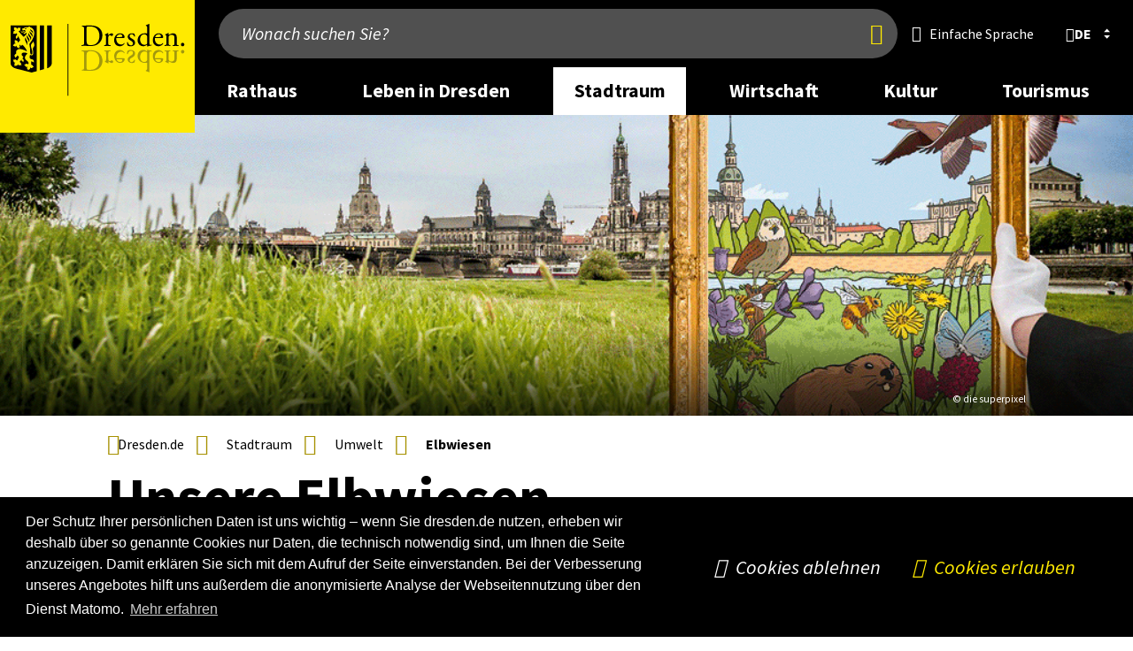

--- FILE ---
content_type: text/html; charset=UTF-8
request_url: https://www.dresden.de/de/stadtraum/umwelt/elbwiesen.php
body_size: 32236
content:
<!DOCTYPE html>
<html lang="de">
    

    
    
    <head>
        
        <meta charset="utf-8"/>
        
        
        <meta content="initial-scale=1.0,width=device-width" name="viewport"/>
        <meta content="telephone=no" name="format-detection"/>
        <meta http-equiv="X-UA-Compatible" content="IE=edge"/>

        
        
        
        <link rel="preload" href="/js/lib/perfect-scrollbar.min.js" as="script"/>
        <link rel="preload" href="/js/lib/swiper-bundle.min.js" as="script"/>
        <link rel="preload" href="/css/swiper-bundle.min.css" as="style"/>
        <link rel="preload" href="/js/lib/jquery.fancybox.min.js" as="script"/>
        <link rel="preload" href="/js/modules/aria-tabs.js" as="script"/>
        <link rel="preload" href="/js/modules/alphabet-list.js" as="script"/>
        <link rel="preload" href="/js/modules/scrollable-table.js" as="script"/>
        <link rel="preload" href="/js/modules/swiper-init.js" as="script"/>
        <link rel="preload" href="/js/modules/modalcontrol.js" as="script"/>
                
        
        
            <link rel="stylesheet" href="/css/cookieconsent.min.css"/>
        
        <link rel="stylesheet" href="/css/hc-offcanvas/hc-offcanvas-nav.css"/>
        <link rel="stylesheet" href="/css/styles.css?v=20250811.1100"/>

        
            
                <link rel="stylesheet" href="/media/css/dresden-de/pmlist_element.css"/>
            
        
            
                <link rel="stylesheet" href="/media/css/dresden-de/versammlungsuebersicht.css"/>
            
        
            
                <link rel="stylesheet" href="/media/css/dresden-de/merchant-platform.css"/>
            
        
            
                <link rel="stylesheet" href="/media/css/dresden-de/a33_trautermine.css"/>
            
        

        
        
        
        
        <script src="/js/lib/modernizr.2.8.3.min.js"></script>
         
        <script type="text/javascript">
            //<![CDATA[
          if (!window.jQuery) {
            document.write('<script src="/js/lib/jquery-2.2.4.min.js"></'+'script>');
          }
            //]]>
        </script>
        <script>
            //<![CDATA[
            let hasWorkingUrl = false;

            try {
                let u = new URL('b', 'http://a');
                u.pathname = 'c%20d';
                hasWorkingUrl = u.href === 'http://a/c%20d';
            } catch(e) {}
            

            if (!hasWorkingUrl) {
                document.write('<script src="/js/lib/url.polyfill.js"></'+'script>');
            }
            //]]>
        </script>
        
        <script type="text/javascript" src="/js/modules/autohideheader.js"></script>

	<link rel="stylesheet" href="https://www.dresden.de/media/resources/fonts/SourceSansPro/SourceSansPro.font.css" media="screen"/>
	
        
        <!--[if lt IE 9]><script src="/js/lib/html5shiv-printshiv.js"></script><![endif]-->
        
        <script src="/js/lib/jquery.sumoselect.min.js"></script>
        <script src="/js/modules/sumo-searchable-float.js" async="async" defer="defer"></script>
        
        <script>
        //<![CDATA[
        $(function(){
            $(".select-multiselect, .sumoselect-enabled").SumoSelect({csvDispCount: 999});
        });
        //]]>
        </script>
        
        <script src="/js/lib/perfect-scrollbar.min.js"></script>
        <script>
        //<![CDATA[
            $(function(){
                var breadcrumb = document.getElementById("breadcrumb");
                if(breadcrumb !=null ) {
                    $("li:last-child",breadcrumb).addClass("last");
                    var ps = new PerfectScrollbar(breadcrumb, {
                        "suppressScrollY": true,
                        "handlers": ['click-rail', 'drag-thumb', 'touch', 'keyboard']
                    });
                    $(window).resize(function() {
                        ps.update();
                        breadcrumb.scrollLeft = breadcrumb.scrollWidth;
                    });
                    //$(breadcrumb).parent().addClass("scrollEndLeft");
                    breadcrumb.addEventListener('ps-scroll-x', function() {
                        switch (ps.reach.x) {
                            case "start":
                                $(breadcrumb).parent().addClass("scrollEndLeft");
                                break;
                            case "end":
                                $(breadcrumb).parent().addClass("scrollEndRight");
                                break;
                            default:
                                $(breadcrumb).parent().removeClass("scrollEndLeft scrollEndRight");
                        }
                    });
                    breadcrumb.scrollLeft = breadcrumb.scrollWidth;
                }
            });
        //]]>
        </script>
        
        
        <script src="/js/lib/highcharts/highcharts.js"></script>
        
        
        <script src="/js/lib/jquery.responsiveiframe.js"></script>
        
        <script src="/js/lib/jquery-ui.custom.js"></script>
        <script src="/js/lib/jquery.igautocomplete.js"></script>
        
        <script src="/js/lib/jquery.responsivetables.js"></script>
      
        <script src="/js/navtouch.js" async="async" defer="defer"></script>

	
	<script src="/js/lib/hc-offcanvas-nav.js"></script>
	
	
	<link rel="stylesheet" href="/css/swiper-bundle.min.css"/>
        <script src="/js/lib/swiper-bundle.min.js"></script>
        <script src="/js/modules/swiper-init.js"></script>

	
	<script src="/js/modules/aria-tabs.js" async="async" defer="defer"></script>
	
	
	<script src="/js/modules/alphabet-list.js" async="async" defer="defer"></script>
	
	
	<script src="/js/modules/scrollable-table.js" async="async" defer="defer"></script>	
	
        
        <script>
        //<![CDATA[
            try { if (new URLSearchParams('q=%2B').get('q') !== '+') throw {}; }
            catch (error) {
                window.URLSearchParams = void 0;
                document.write('<script src="/js/lib/url-search-params.js"><'+'/script>');
            }
        //]]>
        </script>
        <script src="/js/lib/jquery.mark.min.js" defer="defer"></script>
        <script src="/js/searchhighlight.js" defer="defer"></script>
        <script src="/js/modules/modalcontrol.js" defer="defer"></script>

        
        
        
            
        
        
            
        

        
            
            
                <title>Unsere Elbwiesen | Landeshauptstadt Dresden</title>
            
        
                
        
        
        <link rel="icon" type="image/png" href="/images/icons/favicon.png"/>
        <link rel="shortcut icon" type="image/png" href="/images/icons/favicon.png"/>
        
        
		<script type="application/json" data-selector="conword">
            //<![CDATA[
            {
                "conwordUrl" : "/js/lib/conword-20250929.js",
                "conwordIntegrity" : "sha384-qIMESq8smLqv2DguVjavNgXikmDfn4YeOU7UqFvWWXqHDL97IkHVBo2swqttVqFp"
            }
            //]]>
        </script>
	<script async="async" defer="defer" src="/js/modules/conword.loader.js?v=2024-12-17"></script>
        <template id="ocMenuLangItemTemplate"><li class="nav-item"><div class="nav-item-wrapper"><a lang="" title="" class="lang iso-639-1 nav-item-link" href="#" tabindex="0" role="menuitem"><span class="lang_label"></span></a></div></li></template>
        <template id="desktopLangItemTemplate"><li><a title="" class="lang iso-639-1" href="#" role="button"><span class="lang_label"><span class="default-lang" lang="de"></span> <span class="foreign-lang"></span></span></a></li></template>
        <template id="langModalTpl">
            <div class="element_dialog">
                <dialog class="modal-dialog">
                    <aside class="modal-wrapper">
                        <header class="head">
                            <h2 class="icon world">Sprache wählen</h2>
                            <button type="button" class="standalone closebtn" autofocus="" title="Schließen">
                                <span class="visuallyhidden">Schließen</span>
                            </button>
                        </header>
                        <div class="content">
                            <ul class="lang-list-container cnw_skip_translation"></ul>
                            <div class="disclaimer">
                                <p>Die Übersetzung wird automatisch erstellt. Wir übernehmen keine Verantwortung für die Genauigkeit und Richtigkeit.</p>
                                <p>Mit dem Klick auf die Sprache geben Sie automatisch persönliche Daten weiter. Mehr dazu steht in der Datenschutzerklärung.</p>
                            </div>
                        </div>
                        <footer class="footer">
                            <div class="button-row">
                                <button type="button" class="closebtn" autofocus="" title="Schließen">
                                    <span class="">Schließen</span>
                                </button>
                            </div>
                        </footer>
                    </aside>
                </dialog>
            </div>
        </template>
	        
        
        
        
        
        <meta name="lang" content="de"/>
        
        <meta name="description" content=""/>
        
        <meta name="keywords" content="Dresden, "/>
        
        <meta name="author" content="Dresden"/>
        
        <meta name="date" content="Mo, 17 Mär 2025 10:51:55 +0100"/>
        
                
            
            
            
            
            
            
                
            
        
                
        <meta name="robots" content="index, follow"/>
        
        
        
        
            
        
        <meta property="og:title" content="Unsere Elbwiesen"/>
        <meta property="og:site_name" content="www.dresden.de"/>
        <meta property="og:url" content="https://www.dresden.de/de/stadtraum/umwelt/elbwiesen.php"/>
        <meta property="og:type" content="website"/>
        <meta property="og:description" content=""/>
        
        
        
        
        
        
        
        
        
        <meta property="og:locale" content="de_DE"/>

<meta property="og:image" content="https://www.dresden.de/media/bilder/umwelt/2021_Elbwiesen_0_Header.gif"/>        
        
        <link rel="alternate" type="application/rss+xml" title="RSS" href="/konfiguration/rss/rss-feed-pressemitteilungen.rss" />

        
        
        
        
        
        
        
        

        
        

    

        
        
        
    </head>

    
    
    
    
        
        <body >
        
        
        <div id="pagecontainer">
	        
	        
    
    <header class="page_header" data-aria-label="page header">
        
<div class="auto-hide-header">
    
        

    


    
        
            
            
                
            
        

        <div class="wrapper_nav">
            <div class="page oversize">
            
                <div class="logo_container">
                    <a class="logo_link" href="/index_de.php">
                    
                    
                    <img alt="Logo: Dresden" src="/konfiguration/ressourcen/logos/logo_header_wo_bg_min.svg"/>
                    </a>
                </div>

                <div class="mixed_content_container">
                    <div class="search_container">
                        
                            
                                
                                
                                    
    
        
        
        
        
            
            
            
            <form role="search" id="quick_search" class="search_form" action="/suche/">
            	<input type="search" name="q" placeholder="Wonach suchen Sie?" aria-label="Wonach suchen Sie?"/>
                <button type="submit" tabindex="0"><span class="visuallyhidden" title="Jetzt finden">Jetzt finden</span></button>
                <input type="hidden" name="lang" value="de"/>

		<script type="text/javascript">
                    //<![CDATA[
                    jQuery(document).ready(function(){
                            jQuery("#quick_search input[name=q]").igAutocomplete({
                                    'lang'      : 'de',
                                    'portal'    : 'www',
                                    'publisher' : '',
                                    'url'       : '/suche/suggestions.itl'
                            });
                            jQuery("#quick_search input[name=q]").autocomplete({
                            	    'appendTo': '#quick_search',
                                    'position'  : {
                                        my          : "left top",
                                        at          : "left bottom",
                                        collision   : "none",
                                        offset      : "0 0"
                                    },
                                    select      : function(event, ui){
                                                    var encoded = ui.item.value;
                                                    var decoded = $("<div/>").html(encoded).text();
                                                    decoded = decoded.replace("\\", "");
                                                    $(this).val(decoded.trim());
                                                    $(this).parents('form').first().submit();
                                                  },
                                    messages:   {
                                        noResults   :"Keine Ergebnisse.",
                                        results     :function(t) {
                                                        return t+(t>1?" Ergebnisse":" Ergebnis")+" verfügbar, benutzen Sie die Pfeiltasten aufwärts und abwärts zur Navigation."
                                                    }
                                    }
                            });
                    });
                    //]]>
                </script>
            </form>
            <button type="button" class="mobile_search_toggle"><span class="visuallyhidden">Suche anzeigen/verbergen</span></button>
        
    

                                
                            
                            
                                
    
         
        
            
                
                    
                    
                    
                        
                            
                        
                        
                    
                
                    
                    
                    
                        
                            
                        
                        
                    
                
                    
                    
                    
                        
                            
                        
                        
                    
                
                    
                    
                    
                        
                            
                        
                        
                    
                
                    
                    
                    
                        
                            
                        
                        
                    
                
                    
                    
                    
                        
                            
                        
                        
                    
                
                    
                    
                    
                        
                            
                        
                        
                    
                
                    
                    
                    
                        
                            
                        
                        
                    
                
                    
                    
                    
                        
                            
                        
                        
                    
                
                    
                    
                        
                    
                    
                        
                            
                                <a class="icon easy-lang" lang="de" title="Einfache Sprache" href="/de-light/stadtraum/umwelt/elbwiesen.php"><span class="inner">Einfache Sprache</span></a>            
                            
                        
                        
                    
                
            
        
    

                                
                                    <nav id="lang_select" class="lang_select active" aria-label="language selection">
        <div title="Sprache wählen" class="current_lang" role="button" tabindex="0" aria-controls="lang_b27ed9c5-80a1-40d6-8369-d57e8c6b4d60" aria-expanded="false">
            <b lang="de" title="Sprache wählen: deutsch" class="lang iso-639-1 ">
            <span class="lang_label">de</span>
            </b>
        </div>
        <ul class="alt_langs iso-639-1" aria-label="other languages" id="lang_b27ed9c5-80a1-40d6-8369-d57e8c6b4d60">            <li>
                <a lang="en" title="english" class="lang iso-639-1" href="/index_en.php">
                    <!--<span class="lang_label" title="english">en</span>-->
                    <span class="lang_label">english</span>
                </a>
            </li>
                            <li>
                <a lang="cs" title="česky" class="lang iso-639-1" href="/index_cz.php">
                    <!--<span class="lang_label" title="česky">cs</span>-->
                    <span class="lang_label">česky</span>
                </a>
            </li>
                            <li>
                <a lang="ru" title="по-русски" class="lang iso-639-1" href="/ru/index_ru.php">
                    <!--<span class="lang_label" title="по-русски">ru</span>-->
                    <span class="lang_label">по-русски</span>
                </a>
            </li>
                
        </ul>
    </nav>

                    </div>
                    
                        
<!-- Mainnav -->
    
    
    
    
    
        
    <nav class="main_nav">
        <ul>
            <li class="nav_desktop_element">
                                <a class="level_1" href="/de/rathaus.html.php" aria-label="desktop navigation link: Rathaus" aria-expanded="false" data-aria-controls="flyout_cfcd208495d565ef66e7dff9f98764da" aria-controls="flyout_cfcd208495d565ef66e7dff9f98764da">Rathaus</a>
                <div class="flyout" id="flyout_cfcd208495d565ef66e7dff9f98764da">
  
                        <div class="row row_1">
                    <div class="column size3 col">
                                                        <a href="/de/rathaus/dienstleistungen.php" class="" aria-label="desktop navigation link 0: Dienstleistungen von A-Z">Dienstleistungen von A-Z</a>
                            <ul class="sub_menu">
                                                                <li>
                                    <a href="/de/rathaus/notrufe-infotelefone.php" class="" aria-label="desktop navigation link 0: Notrufe und Info-Telefone">Notrufe und Info-Telefone</a>
                                </li>
                            </ul>
                    </div>
                    <div class="column size3 col">
                                                        <a href="/de/rathaus/struktureinheiten.php" class="" aria-label="desktop navigation link 1: Ämter und Einrichtungen">Ämter und Einrichtungen</a>
                    </div>
                    <div class="column size3 col">
                                                        <a href="/de/rathaus/stadtbezirke.php" class="" aria-label="desktop navigation link 2: Stadtbezirke">Stadtbezirke</a>
                    </div>
                    <div class="column size3 col">
                                                        <a href="/de/rathaus/ortschaften.php" class="" aria-label="desktop navigation link 3: Ortschaften">Ortschaften</a>
                    </div>
                            </div>
  
                        <div class="row row_2">
                    <div class="column size3 col">
                                                        <a href="/de/rathaus/politik.php" class="" aria-label="desktop navigation link 4: Politik">Politik</a>
                            <ul class="sub_menu">
                                                                <li>
                                    <a href="/de/rathaus/politik/wahlen.php" class="" aria-label="desktop navigation link 0: Wahlen">Wahlen</a>
                                </li>
                                                                <li>
                                    <a href="/de/rathaus/politik/oberbuergermeister.php" class="" aria-label="desktop navigation link 1: Oberbürger&amp;shy;meister">Oberbürger&shy;meister</a>
                                </li>
                                                                <li>
                                    <a href="/de/rathaus/politik/beigeordnete.php" class="" aria-label="desktop navigation link 2: Beigeordnete">Beigeordnete</a>
                                </li>
                                                                <li>
                                    <a href="/de/rathaus/politik/stadtrat.php" class="" aria-label="desktop navigation link 3: Stadtrat">Stadtrat</a>
                                </li>
                                                                <li>
                                    <a href="/de/leben/gesellschaft/buergerbeteiligung.php" class="" aria-label="desktop navigation link 4: Bürgerbeteiligung">Bürgerbeteiligung</a>
                                </li>
                                                                <li>
                                    <a href="/de/rathaus/politik/demokratie-und-respekt.php" class="" aria-label="desktop navigation link 5: Demokratie und Respekt">Demokratie und Respekt</a>
                                </li>
                            </ul>
                    </div>
                    <div class="column size3 col">
                                                        <a href="/de/rathaus/aktuelles.php" class="" aria-label="desktop navigation link 5: Aktuelles">Aktuelles</a>
                            <ul class="sub_menu">
                                                                <li>
                                    <a href="/de/rathaus/aktuelles/pressemitteilungen.php" class="" aria-label="desktop navigation link 0: Meldungen">Meldungen</a>
                                </li>
                                                                <li>
                                    <a href="/de/rathaus/aktuelles/stadtforum.php" class="" aria-label="desktop navigation link 1: Stadtforum">Stadtforum</a>
                                </li>
                                                                <li>
                                    <a href="/de/rathaus/aktuelles/bekanntmachung.php" class="" aria-label="desktop navigation link 2: Bekannt&amp;shy;machungen">Bekannt&shy;machungen</a>
                                </li>
                                                                <li>
                                    <a href="/de/rathaus/aktuelles/amtsblatt.php" class="" aria-label="desktop navigation link 3: Dresdner Amtsblatt">Dresdner Amtsblatt</a>
                                </li>
                                                                <li>
                                    <a href="/de/rathaus/aktuelles/galerie-2-stock_137059.php" class="" aria-label="desktop navigation link 4: Galerie 2. Stock">Galerie 2. Stock</a>
                                </li>
                                                                <li>
                                    <a href="/de/rathaus/aktuelles/050-haushaltsplan.php" class="" aria-label="desktop navigation link 5: Haushalt">Haushalt</a>
                                </li>
                                                                <li>
                                    <a href="/de/rathaus/aktuelles/045_immobilienangebote.php" class="" aria-label="desktop navigation link 6: Immobilien&amp;shy;angebote">Immobilien&shy;angebote</a>
                                </li>
                                                                <li>
                                    <a href="/de/rathaus/aktuelles/zwischen_den_feiertagen.php" class="" aria-label="desktop navigation link 7: Zwischen den Feiertagen">Zwischen den Feiertagen</a>
                                </li>
                            </ul>
                    </div>
                    <div class="column size3 col">
                                                        <a href="/de/rathaus/stellen-und-ausbildung.php" class="" aria-label="desktop navigation link 6: Stellen und Ausbildung">Stellen und Ausbildung</a>
                            <ul class="sub_menu">
                                                                <li>
                                    <a href="/de/rathaus/stellen-ausbildung/stellenangebote.php" class="" aria-label="desktop navigation link 0: Stellenangebote ">Stellenangebote </a>
                                </li>
                                                                <li>
                                    <a href="/de/rathaus/stellen-ausbildung/ausbildung-studium.php" class="" aria-label="desktop navigation link 1: Ausbildung und Duales Studium">Ausbildung und Duales Studium</a>
                                </li>
                                                                <li>
                                    <a href="/de/rathaus/stellen-ausbildung/werkstudium.php" class="" aria-label="desktop navigation link 2: Werkstudium">Werkstudium</a>
                                </li>
                                                                <li>
                                    <a href="/de/rathaus/stellen-ausbildung/praktikum.php" class="" aria-label="desktop navigation link 3: Praktikum">Praktikum</a>
                                </li>
                                                                <li>
                                    <a href="/de/leben/gesellschaft/jugend/nach-dem-abschluss/bfd.php" class="" aria-label="desktop navigation link 4: Bundesfreiwilligendienst">Bundesfreiwilligendienst</a>
                                </li>
                                                                <li>
                                    <a href="/de/rathaus/stellen-ausbildung/karrieremessen-und-veranstaltungen.php" class="" aria-label="desktop navigation link 5: Karriere-Events">Karriere-Events</a>
                                </li>
                                                                <li>
                                    <a href="/de/rathaus/stellen-ausbildung/benefits.php" class="" aria-label="desktop navigation link 6: Benefits">Benefits</a>
                                </li>
                            </ul>
                    </div>
                    <div class="column size3 col">
                                                        <a href="/de/rathaus/ausschreibungen.php" class="" aria-label="desktop navigation link 7: Ausschreibungen">Ausschreibungen</a>
                            <ul class="sub_menu">
                                                                <li>
                                    <a href="/de/rathaus/ausschreibungen/vergaben.php" class="" aria-label="desktop navigation link 0: Vergaben nach VOB/ VgV/ VOL/ KonzVgV">Vergaben nach VOB/ VgV/ VOL/ KonzVgV</a>
                                </li>
                                                                <li>
                                    <a href="/de/rathaus/ausschreibungen/sonstige-ausschreibungen.php" class="" aria-label="desktop navigation link 1: Sonstige Ausschreibungen">Sonstige Ausschreibungen</a>
                                </li>
                                                                <li>
                                    <a href="/de/leben/sport-und-freizeit/maerkte/ausschreibungen-maerkte.php" class="" aria-label="desktop navigation link 2: Offene Ausschreibungen für Markthändler">Offene Ausschreibungen für Markthändler</a>
                                </li>
                            </ul>
                    </div>
                    </div>

                </div>
            </li>
            <li class="nav_desktop_element">
                                <a class="level_1" href="/de/leben-in-dresden.html.php" aria-label="desktop navigation link: Leben in Dresden" aria-expanded="false" data-aria-controls="flyout_c4ca4238a0b923820dcc509a6f75849b" aria-controls="flyout_c4ca4238a0b923820dcc509a6f75849b">Leben in Dresden</a>
                <div class="flyout" id="flyout_c4ca4238a0b923820dcc509a6f75849b">
  
                        <div class="row row_1">
                    <div class="column size3 col">
                                                        <a href="/de/leben/kinder.php" class="" aria-label="desktop navigation link 0: Kinder">Kinder</a>
                            <ul class="sub_menu">
                                                                <li>
                                    <a href="/de/leben/kinder/geburt.php" class="" aria-label="desktop navigation link 0: Geburt">Geburt</a>
                                </li>
                                                                <li>
                                    <a href="/de/leben/gesellschaft/jugend.php" class="" aria-label="desktop navigation link 1: Jugend">Jugend</a>
                                </li>
                                                                <li>
                                    <a href="/de/leben/kinder/kindertagesbetreuung.php" class="" aria-label="desktop navigation link 2: Kindertages&amp;shy;betreuung">Kindertages&shy;betreuung</a>
                                </li>
                                                                <li>
                                    <a href="/de/leben/kinder/eltern-auf-zeit.php" class="" aria-label="desktop navigation link 3: Eltern auf Zeit">Eltern auf Zeit</a>
                                </li>
                                                                <li>
                                    <a href="/de/leben/kinder/freizeit.php" class="" aria-label="desktop navigation link 4: Freizeitangebote">Freizeitangebote</a>
                                </li>
                                                                <li>
                                    <a href="/de/leben/kinder/kinderschutz.php" class="" aria-label="desktop navigation link 5: Kinderschutz">Kinderschutz</a>
                                </li>
                                                                <li>
                                    <a href="/de/leben/gesundheit/kindergesundheit.php" class="" aria-label="desktop navigation link 6: Kinder- und Jugendgesundheit">Kinder- und Jugendgesundheit</a>
                                </li>
                            </ul>
                    </div>
                    <div class="column size3 col">
                                                        <a href="/de/leben/schulen.php" class="" aria-label="desktop navigation link 1: Schulen &amp; Bildung">Schulen &amp; Bildung</a>
                            <ul class="sub_menu">
                                                                <li>
                                    <a href="/de/leben/schulen/schulen-in-dresden.php" class="" aria-label="desktop navigation link 0: Schulen in Dresden">Schulen in Dresden</a>
                                </li>
                                                                <li>
                                    <a href="/de/leben/schulen/zahlen-und-fakten.php" class="" aria-label="desktop navigation link 1: Zahlen &amp; Fakten">Zahlen &amp; Fakten</a>
                                </li>
                                                                <li>
                                    <a href="/de/leben/schulen/fragen-und-antworten.php" class="" aria-label="desktop navigation link 2: Fragen &amp; Antworten">Fragen &amp; Antworten</a>
                                </li>
                                                                <li>
                                    <a href="/de/leben/schulen/Schulnetzplanung.php" class="" aria-label="desktop navigation link 3: Schulentwicklung">Schulentwicklung</a>
                                </li>
                                                                <li>
                                    <a href="/de/leben/schulen/bildungsbuero/lebenslanges-lernen.php" class="" aria-label="desktop navigation link 4: Lebenslanges Lernen in Dresden">Lebenslanges Lernen in Dresden</a>
                                </li>
                                                                <li>
                                    <a href="/de/leben/schulen/bildungsbuero/dd-lena-dresden-lernt-nachhaltig.php" class="" aria-label="desktop navigation link 5: Projekt &quot;DD-Lena: Dresden lernt nachhaltig&quot;">Projekt &quot;DD-Lena: Dresden lernt nachhaltig&quot;</a>
                                </li>
                                                                <li>
                                    <a href="/de/leben/schulen/bildungsbuero.php" class="" aria-label="desktop navigation link 6: Bildungs&amp;shy;büro">Bildungs&shy;büro</a>
                                </li>
                                                                <li>
                                    <a href="/de/wirtschaft/tomorrowshome/wissenschaft/studium.php" class="" aria-label="desktop navigation link 7: Studium">Studium</a>
                                </li>
                                                                <li>
                                    <a href="/de/leben/schulen/bildungsbuero/bbs-stellen-sich-vor.php" class="" aria-label="desktop navigation link 8: Berufsbildende Schulen in Dresden">Berufsbildende Schulen in Dresden</a>
                                </li>
                                                                <li>
                                    <a href="/de/stadtraum/verkehr/verkehrssicherheit/schulwegsicherheit.php" class="" aria-label="desktop navigation link 9: Schulwegsicherheit">Schulwegsicherheit</a>
                                </li>
                            </ul>
                    </div>
                    <div class="column size3 col">
                                                        <a href="/de/leben/gesellschaft.php" class="" aria-label="desktop navigation link 2: Gesellschaft &amp; Soziales">Gesellschaft &amp; Soziales</a>
                            <ul class="sub_menu">
                                                                <li>
                                    <a href="/de/leben/gesellschaft/kommunaler-praeventionsrat.php" class="" aria-label="desktop navigation link 0: Kommunale Kriminalprävention">Kommunale Kriminalprävention</a>
                                </li>
                                                                <li>
                                    <a href="/de/leben/gesellschaft/buergerbeteiligung.php" class="" aria-label="desktop navigation link 1: Bürgerbeteiligung">Bürgerbeteiligung</a>
                                </li>
                                                                <li>
                                    <a href="/de/leben/gesellschaft/jugend.php" class="" aria-label="desktop navigation link 2: Jugend">Jugend</a>
                                </li>
                                                                <li>
                                    <a href="/de/leben/gesellschaft/buergerschaftliches_engagement.php" class="" aria-label="desktop navigation link 3: Ehrenamt">Ehrenamt</a>
                                </li>
                                                                <li>
                                    <a href="/de/leben/gesellschaft/migration.php" class="" aria-label="desktop navigation link 4: Migration, Integration &amp; Asyl">Migration, Integration &amp; Asyl</a>
                                </li>
                                                                <li>
                                    <a href="/de/leben/gesellschaft/behinderung.php" class="" aria-label="desktop navigation link 5: Menschen mit Behinderung">Menschen mit Behinderung</a>
                                </li>
                                                                <li>
                                    <a href="/de/leben/gesellschaft/senioren.php" class="" aria-label="desktop navigation link 6: Seniorinnen &amp; Senioren">Seniorinnen &amp; Senioren</a>
                                </li>
                                                                <li>
                                    <a href="/de/leben/gesellschaft/gleichstellung.php" class="" aria-label="desktop navigation link 7: Gleichstellung">Gleichstellung</a>
                                </li>
                                                                <li>
                                    <a href="/de/leben/gesellschaft/neu-in-dresden.php" class="" aria-label="desktop navigation link 8: Neu in Dresden">Neu in Dresden</a>
                                </li>
                                                                <li>
                                    <a href="/de/leben/gesellschaft/gewaltschutz.php" class="" aria-label="desktop navigation link 9: Gewaltschutz">Gewaltschutz</a>
                                </li>
                                                                <li>
                                    <a href="/de/leben/gesellschaft/einsamkeit.php" class="" aria-label="desktop navigation link 10: Einsamkeit">Einsamkeit</a>
                                </li>
                            </ul>
                    </div>
                    <div class="column size3 col">
                                                        <a href="/de/leben/gesundheit.php" class="" aria-label="desktop navigation link 3: Gesundheit">Gesundheit</a>
                            <ul class="sub_menu">
                                                                <li>
                                    <a href="/de/leben/gesundheit/beratung.php" class="" aria-label="desktop navigation link 0: Beratung und Hilfe">Beratung und Hilfe</a>
                                </li>
                                                                <li>
                                    <a href="/de/leben/gesundheit/krankenhaeuser.php" class="" aria-label="desktop navigation link 1: Ärzte und Krankenhäuser">Ärzte und Krankenhäuser</a>
                                </li>
                                                                <li>
                                    <a href="/de/leben/gesundheit/gesundheitsfoerderung.php" class="" aria-label="desktop navigation link 2: Gesundheits&amp;shy;förderung">Gesundheits&shy;förderung</a>
                                </li>
                                                                <li>
                                    <a href="/de/leben/gesundheit/hygiene.php" class="" aria-label="desktop navigation link 3: Hygiene">Hygiene</a>
                                </li>
                                                                <li>
                                    <a href="/de/leben/gesundheit/kindergesundheit.php" class="" aria-label="desktop navigation link 4: Kinder- und Jugendgesundheit">Kinder- und Jugendgesundheit</a>
                                </li>
                                                                <li>
                                    <a href="/de/leben/gesundheit/beratung/seelische-gesundheit.php" class="" aria-label="desktop navigation link 5: Seelische Gesundheit">Seelische Gesundheit</a>
                                </li>
                            </ul>
                    </div>
                            </div>
  
                        <div class="row row_2">
                    <div class="column size3 col">
                                                        <a href="/de/leben/stadtportrait.php" class="" aria-label="desktop navigation link 4: Stadtportrait">Stadtportrait</a>
                            <ul class="sub_menu">
                                                                <li>
                                    <a href="/de/leben/stadtportrait/geschichte.php" class="" aria-label="desktop navigation link 0: Stadtgeschichte">Stadtgeschichte</a>
                                </li>
                                                                <li>
                                    <a href="/de/leben/stadtportrait/europa.php" class="" aria-label="desktop navigation link 1: Europa &amp; Internationales">Europa &amp; Internationales</a>
                                </li>
                                                                <li>
                                    <a href="/de/leben/stadtportrait/statistik-geodaten.php" class="" aria-label="desktop navigation link 2: Statistik &amp; Geodaten">Statistik &amp; Geodaten</a>
                                </li>
                                                                <li>
                                    <a href="/de/leben/stadtportrait/stiftungen.php" class="" aria-label="desktop navigation link 3: Stiftungen">Stiftungen</a>
                                </li>
                                                                <li>
                                    <a href="/de/leben/stadtportrait/kirchen.php" class="" aria-label="desktop navigation link 4: Glaubensgemeinschaften">Glaubensgemeinschaften</a>
                                </li>
                                                                <li>
                                    <a href="/de/leben/stadtportrait/europa/nachhaltigkeit.php" class="" aria-label="desktop navigation link 5: Nachhaltigkeit">Nachhaltigkeit</a>
                                </li>
                            </ul>
                    </div>
                    <div class="column size3 col">
                                                        <a href="/de/leben/sport-freizeit.php" class="" aria-label="desktop navigation link 5: Sport &amp; Freizeit">Sport &amp; Freizeit</a>
                            <ul class="sub_menu">
                                                                <li>
                                    <a href="/de/leben/sport-und-freizeit/Sport.php" class="" aria-label="desktop navigation link 0: Sport">Sport</a>
                                </li>
                                                                <li>
                                    <a href="/de/leben/sport-und-freizeit/draussen.php" class="" aria-label="desktop navigation link 1: Ab nach draußen!">Ab nach draußen!</a>
                                </li>
                                                                <li>
                                    <a href="/de/leben/sport-und-freizeit/baden-im-winter.php" class="" aria-label="desktop navigation link 2: Baden und Sauna">Baden und Sauna</a>
                                </li>
                                                                <li>
                                    <a href="/de/leben/sport-und-freizeit/sport/freizeitsport/campingplatz.php" class="" aria-label="desktop navigation link 3: Campingplatz Wostra ">Campingplatz Wostra </a>
                                </li>
                                                                <li>
                                    <a href="/de/leben/sport-und-freizeit/shopping.php" class="" aria-label="desktop navigation link 4: Shopping">Shopping</a>
                                </li>
                                                                <li>
                                    <a href="/de/leben/sport-und-freizeit/maerkte-in-dresden.php" class="" aria-label="desktop navigation link 5: Märkte in Dresden">Märkte in Dresden</a>
                                </li>
                            </ul>
                    </div>
                    <div class="column size3 col">
                                                        <a href="/de/leben/wohnen.php" class="" aria-label="desktop navigation link 6: Wohnen">Wohnen</a>
                            <ul class="sub_menu">
                                                                <li>
                                    <a href="/de/leben/wohnen/wohnungsmarkt.php" class="" aria-label="desktop navigation link 0: Wohnungsmarkt">Wohnungsmarkt</a>
                                </li>
                                                                <li>
                                    <a href="/de/leben/wohnen/wohnungsmarkt/mietspiegel.php" class="" aria-label="desktop navigation link 1: Mietspiegel">Mietspiegel</a>
                                </li>
                                                                <li>
                                    <a href="/de/leben/wohnen/wohnhilfen.php" class="" aria-label="desktop navigation link 2: Wohnhilfen">Wohnhilfen</a>
                                </li>
                                                                <li>
                                    <a href="/de/leben/wohnen/wohnkonzept.php" class="" aria-label="desktop navigation link 3: Wohnkonzept">Wohnkonzept</a>
                                </li>
                                                                <li>
                                    <a href="/de/leben/wohnen/nachbarschaft.php" class="" aria-label="desktop navigation link 4: Nachbarschaft">Nachbarschaft</a>
                                </li>
                                                                <li>
                                    <a href="/de/leben/wohnen/wohnhilfen/wohnungslose.php" class="" aria-label="desktop navigation link 5: Wohnungs&amp;shy;losigkeit">Wohnungs&shy;losigkeit</a>
                                </li>
                                                                <li>
                                    <a href="/de/leben/wohnen/rtsw.php" class="" aria-label="desktop navigation link 6: Runder Tisch &lt;br&gt;Soziales Wohnen ">Runder Tisch  Soziales Wohnen </a>
                                </li>
                                                                <li>
                                    <a href="/de/leben/wohnen/wohnungsbaufoerderung.php" class="" aria-label="desktop navigation link 7: Wohnungsbauförderung">Wohnungsbauförderung</a>
                                </li>
                                                                <li>
                                    <a href="/de/leben/wohnen/gemeinschaftliches-wohnen.php" class="" aria-label="desktop navigation link 8: Gemeinschaftliches Wohnen">Gemeinschaftliches Wohnen</a>
                                </li>
                                                                <li>
                                    <a href="/de/leben/wohnen/wohnen-im-alter.php" class="" aria-label="desktop navigation link 9: Wohnen im Alter">Wohnen im Alter</a>
                                </li>
                            </ul>
                    </div>
                    </div>

                </div>
            </li>
            <li class="nav_desktop_element">
                                <a class="level_1 current" href="/de/stadtraum.html.php" aria-label="desktop navigation link: Stadtraum" aria-expanded="false" data-aria-controls="flyout_c81e728d9d4c2f636f067f89cc14862c" aria-controls="flyout_c81e728d9d4c2f636f067f89cc14862c">Stadtraum</a>
                <div class="flyout" id="flyout_c81e728d9d4c2f636f067f89cc14862c">
  
                        <div class="row row_1">
                    <div class="column size3 col">
                                                        <a href="/de/stadtraum/zentrale-projekte.php" class="" aria-label="desktop navigation link 0: Zentrale Projekte">Zentrale Projekte</a>
                            <ul class="sub_menu">
                                                                <li>
                                    <a href="/de/stadtraum/zentrale-projekte/alter-leipziger-bahnhof.php" class="" aria-label="desktop navigation link 0: Alter Leipziger Bahnhof">Alter Leipziger Bahnhof</a>
                                </li>
                                                                <li>
                                    <a href="/de/stadtraum/zentrale-projekte/blaues-wunder.php" class="" aria-label="desktop navigation link 1: Blaues Wunder">Blaues Wunder</a>
                                </li>
                                                                <li>
                                    <a href="/de/stadtraum/zentrale-projekte/carolabruecke.php" class="" aria-label="desktop navigation link 2: Carolabrücke">Carolabrücke</a>
                                </li>
                                                                <li>
                                    <a href="/de/stadtraum/zentrale-projekte/fernsehturm.php" class="" aria-label="desktop navigation link 3: Dresdner Fernsehturm">Dresdner Fernsehturm</a>
                                </li>
                                                                <li>
                                    <a href="/de/stadtraum/zentrale-projekte/hamburger-strasse.php" class="" aria-label="desktop navigation link 4: Hamburger Straße">Hamburger Straße</a>
                                </li>
                                                                <li>
                                    <a href="/de/stadtraum/zentrale-projekte/kesselsdorfer-strasse.php" class="" aria-label="desktop navigation link 5: Kesselsdorfer Straße">Kesselsdorfer Straße</a>
                                </li>
                                                                <li>
                                    <a href="/de/stadtraum/zentrale-projekte/Koenigsbruecker-Landstrasse.php" class="" aria-label="desktop navigation link 6: Königsbrücker Landstraße">Königsbrücker Landstraße</a>
                                </li>
                                                                <li>
                                    <a href="/de/stadtraum/zentrale-projekte/koenigsbruecker-strasse.php" class="" aria-label="desktop navigation link 7: Königsbrücker Straße">Königsbrücker Straße</a>
                                </li>
                                                                <li>
                                    <a href="/de/stadtraum/zentrale-projekte/Neumarkt.php" class="" aria-label="desktop navigation link 8: Neumarkt Dresden">Neumarkt Dresden</a>
                                </li>
                                                                <li>
                                    <a href="/de/stadtraum/zentrale-projekte/radroute-dresden-ost.php" class="" aria-label="desktop navigation link 9: Radroute Dresden Ost">Radroute Dresden Ost</a>
                                </li>
                                                                <li>
                                    <a href="/de/stadtraum/zentrale-projekte/Stadtbahnprojekte.php" class="" aria-label="desktop navigation link 10: Stadtbahnprojekte">Stadtbahnprojekte</a>
                                </li>
                                                                <li>
                                    <a href="/de/stadtraum/zentrale-projekte/stauffenbergallee.php" class="" aria-label="desktop navigation link 11: Stauffenbergallee">Stauffenbergallee</a>
                                </li>
                            </ul>
                    </div>
                    <div class="column size3 col">
                                                        <a href="/de/stadtraum/planen-bauen.php" class="" aria-label="desktop navigation link 1: Planen &amp; Bauen">Planen &amp; Bauen</a>
                            <ul class="sub_menu">
                                                                <li>
                                    <a href="/de/stadtraum/planen/stadtentwicklung.php" class="" aria-label="desktop navigation link 0: Stadtentwicklung, Planung &amp; Erneuerung">Stadtentwicklung, Planung &amp; Erneuerung</a>
                                </li>
                                                                <li>
                                    <a href="/de/stadtraum/planen/hochbau.php" class="" aria-label="desktop navigation link 1: Öffentlicher Hochbau">Öffentlicher Hochbau</a>
                                </li>
                                                                <li>
                                    <a href="/de/stadtraum/planen/regionalentwicklung.php" class="" aria-label="desktop navigation link 2: Regionalentwicklung">Regionalentwicklung</a>
                                </li>
                                                                <li>
                                    <a href="/de/stadtraum/planen/strassenbau.php" class="" aria-label="desktop navigation link 3: Straßenbauprojekte">Straßenbauprojekte</a>
                                </li>
                                                                <li>
                                    <a href="/de/stadtraum/planen/breitbandausbau.php" class="" aria-label="desktop navigation link 4: Breitbandausbau">Breitbandausbau</a>
                                </li>
                            </ul>
                    </div>
                    <div class="column size3 col">
                                                        <a href="/de/stadtraum/verkehr.php" class="" aria-label="desktop navigation link 2: Mobilität">Mobilität</a>
                            <ul class="sub_menu">
                                                                <li>
                                    <a href="/de/stadtraum/verkehr/zu-fuss.php" class="" aria-label="desktop navigation link 0: Zu Fuß">Zu Fuß</a>
                                </li>
                                                                <li>
                                    <a href="/de/stadtraum/verkehr/rad.php" class="" aria-label="desktop navigation link 1: Mit dem Fahrrad">Mit dem Fahrrad</a>
                                </li>
                                                                <li>
                                    <a href="/de/stadtraum/verkehr/oeffentliche-verkehrsmittel.php" class="" aria-label="desktop navigation link 2: Öffentliche Verkehrsmittel">Öffentliche Verkehrsmittel</a>
                                </li>
                                                                <li>
                                    <a href="/de/stadtraum/verkehr/auto.php" class="" aria-label="desktop navigation link 3: Auto &amp; Motorrad">Auto &amp; Motorrad</a>
                                </li>
                                                                <li>
                                    <a href="/de/stadtraum/verkehr/lkw-und-reisebus.php" class="" aria-label="desktop navigation link 4: Lkw und Reisebus">Lkw und Reisebus</a>
                                </li>
                                                                <li>
                                    <a href="/de/stadtraum/verkehr/sharing.php" class="" aria-label="desktop navigation link 5: Multimobil &amp; Sharing">Multimobil &amp; Sharing</a>
                                </li>
                                                                <li>
                                    <a href="/de/stadtraum/verkehr/barrierefreiheit.php" class="" aria-label="desktop navigation link 6: Barrierefreiheit">Barrierefreiheit</a>
                                </li>
                            </ul>
                    </div>
                    <div class="column size3 col">
                                                        <a href="/de/stadtraum/umwelt.php" class="" aria-label="desktop navigation link 3: Umwelt">Umwelt</a>
                            <ul class="sub_menu">
                                                                <li>
                                    <a href="/de/stadtraum/umwelt/gruenes-dresden.php" class="" aria-label="desktop navigation link 0: Grünes Dresden">Grünes Dresden</a>
                                </li>
                                                                <li>
                                    <a href="/de/stadtraum/umwelt/umwelt.php" class="" aria-label="desktop navigation link 1: Umwelt">Umwelt</a>
                                </li>
                                                                <li>
                                    <a href="/de/stadtraum/umwelt/abfall-stadtreinigung.php" class="" aria-label="desktop navigation link 2: Abfallwirtschaft &amp; Stadtreinigung">Abfallwirtschaft &amp; Stadtreinigung</a>
                                </li>
                                                                <li>
                                    <a href="/de/stadtraum/umwelt/elbwiesen.php" class="" aria-label="desktop navigation link 3: Elbwiesen">Elbwiesen</a>
                                </li>
                            </ul>
                    </div>
                    </div>

                </div>
            </li>
            <li class="nav_desktop_element">
                                <a class="level_1" href="/de/wirtschaft.html.php" aria-label="desktop navigation link: Wirtschaft" aria-expanded="false" data-aria-controls="flyout_eccbc87e4b5ce2fe28308fd9f2a7baf3" aria-controls="flyout_eccbc87e4b5ce2fe28308fd9f2a7baf3">Wirtschaft</a>
                <div class="flyout" id="flyout_eccbc87e4b5ce2fe28308fd9f2a7baf3">
  
                        <div class="row row_1">
                    <div class="column size3 col">
                                                        <a href="/de/wirtschaft/tomorrowshome.php" class="" aria-label="desktop navigation link 0: Standort Dresden - Tomorrow&#039;s Home">Standort Dresden - Tomorrow&#039;s Home</a>
                            <ul class="sub_menu">
                                                                <li>
                                    <a href="/de/wirtschaft/tomorrowshome/news.php" class="" aria-label="desktop navigation link 0: News">News</a>
                                </li>
                                                                <li>
                                    <a href="/de/wirtschaft/tomorrowshome/ambassadors.php" class="" aria-label="desktop navigation link 1: Dresden Ambassadors">Dresden Ambassadors</a>
                                </li>
                                                                <li>
                                    <a href="/de/wirtschaft/tomorrowshome/mikroelektronik.php" class="" aria-label="desktop navigation link 2: Mikroelektronik in Dresden">Mikroelektronik in Dresden</a>
                                </li>
                                                                <li>
                                    <a href="/de/wirtschaft/tomorrowshome/smart-city-dresden.php" class="" aria-label="desktop navigation link 3: Smart City Dresden">Smart City Dresden</a>
                                </li>
                                                                <li>
                                    <a href="/de/wirtschaft/tomorrowshome/kultur-und-kreativwirtschaft.php" class="" aria-label="desktop navigation link 4: Kultur- und Kreativwirtschaft">Kultur- und Kreativwirtschaft</a>
                                </li>
                                                                <li>
                                    <a href="/de/wirtschaft/tomorrowshome/Wissenschaft-in-Dresden.php" class="" aria-label="desktop navigation link 5: Wissenschaft und Forschung">Wissenschaft und Forschung</a>
                                </li>
                            </ul>
                    </div>
                    <div class="column size3 col">
                                                        <a href="/de/wirtschaft/fachkraefte.php" class="" aria-label="desktop navigation link 1: Fachkräfte und Karriere">Fachkräfte und Karriere</a>
                            <ul class="sub_menu">
                                                                <li>
                                    <a href="/de/wirtschaft/arbeiten/internationale-fachkraefte.php" class="" aria-label="desktop navigation link 0: Internationale Fachkräfte">Internationale Fachkräfte</a>
                                </li>
                                                                <li>
                                    <a href="/de/wirtschaft/arbeiten/jobs.php" class="" aria-label="desktop navigation link 1: Jobs">Jobs</a>
                                </li>
                                                                <li>
                                    <a href="/de/wirtschaft/arbeiten/KarriereStart.php" class="" aria-label="desktop navigation link 2: Messe KarriereStart">Messe KarriereStart</a>
                                </li>
                                                                <li>
                                    <a href="/de/wirtschaft/arbeiten/fachkraefteallianz.php" class="" aria-label="desktop navigation link 3: Fachkräfteallianz">Fachkräfteallianz</a>
                                </li>
                                                                <li>
                                    <a href="/de/wirtschaft/arbeiten/juniormeister.php" class="" aria-label="desktop navigation link 4: Projekt Juniormeister">Projekt Juniormeister</a>
                                </li>
                                                                <li>
                                    <a href="/de/wirtschaft/arbeiten/lehrstellenboerse.php" class="" aria-label="desktop navigation link 5: Lehrstellenbörsen">Lehrstellenbörsen</a>
                                </li>
                            </ul>
                    </div>
                    <div class="column size3 col">
                                                        <a href="/de/wirtschaft/wirtschaftsservice.php" class="" aria-label="desktop navigation link 2: Wirtschaftsservice">Wirtschaftsservice</a>
                            <ul class="sub_menu">
                                                                <li>
                                    <a href="/de/wirtschaft/wirtschaftsservice/ansiedlungsservice.php" class="" aria-label="desktop navigation link 0: Ansiedlungs&amp;shy;service">Ansiedlungs&shy;service</a>
                                </li>
                                                                <li>
                                    <a href="/de/wirtschaft/wirtschaftsservice/gewerbeflaechen-immobilien-service.php" class="" aria-label="desktop navigation link 1: Gewerbe&amp;shy;flächen- und Immobilien&amp;shy;service">Gewerbe&shy;flächen- und Immobilien&shy;service</a>
                                </li>
                                                                <li>
                                    <a href="/de/wirtschaft/wirtschaftsservice/firmenkunden-beratung.php" class="" aria-label="desktop navigation link 2: Firmen&amp;shy;kunden&amp;shy;beratung">Firmen&shy;kunden&shy;beratung</a>
                                </li>
                                                                <li>
                                    <a href="/de/wirtschaft/wirtschaftsservice/networking-veranstaltungen.php" class="" aria-label="desktop navigation link 3: Veranstaltungen und Networking für Unternehmen">Veranstaltungen und Networking für Unternehmen</a>
                                </li>
                                                                <li>
                                    <a href="/de/wirtschaft/wirtschaftsservice/finanzierungs-fordermittel-beratung.php" class="" aria-label="desktop navigation link 4: Fördermittel&amp;shy;beratung">Fördermittel&shy;beratung</a>
                                </li>
                                                                <li>
                                    <a href="/de/wirtschaft/wirtschaftsservice/foerderung-von-kleinunternehmen.php" class="" aria-label="desktop navigation link 5: Förderung von Kleinunternehmen">Förderung von Kleinunternehmen</a>
                                </li>
                                                                <li>
                                    <a href="/de/wirtschaft/wirtschaftsservice/Vergabekonferenz.php" class="" aria-label="desktop navigation link 6: Vergabekonferenz">Vergabekonferenz</a>
                                </li>
                                                                <li>
                                    <a href="/de/wirtschaft/tomorrowshome/startup.php" class="" aria-label="desktop navigation link 7: Startup und Existenzgründung in Dresden">Startup und Existenzgründung in Dresden</a>
                                </li>
                            </ul>
                    </div>
                    </div>

                </div>
            </li>
            <li class="nav_desktop_element">
                                <a class="level_1" href="/de/kultur.html.php" aria-label="desktop navigation link: Kultur" aria-expanded="false" data-aria-controls="flyout_a87ff679a2f3e71d9181a67b7542122c" aria-controls="flyout_a87ff679a2f3e71d9181a67b7542122c">Kultur</a>
                <div class="flyout" id="flyout_a87ff679a2f3e71d9181a67b7542122c">
  
                        <div class="row row_1">
                    <div class="column size3 col">
                                                        <a href="/de/kultur/kunst-und-kultur.php" class="" aria-label="desktop navigation link 0: Kunst und Kultur">Kunst und Kultur</a>
                            <ul class="sub_menu">
                                                                <li>
                                    <a href="/de/kultur/kunst-und-kultur/bildendekunst/kunst-im-oeffentlichen-raum-neu.php" class="" aria-label="desktop navigation link 0: Kunst im öffentlichen Raum">Kunst im öffentlichen Raum</a>
                                </li>
                                                                <li>
                                    <a href="/de/kultur/kunst-und-kultur/01_museen.php" class="" aria-label="desktop navigation link 1: Museen in Dresden">Museen in Dresden</a>
                                </li>
                                                                <li>
                                    <a href="/de/kultur/kunst-und-kultur/musik.php" class="" aria-label="desktop navigation link 2: Musik">Musik</a>
                                </li>
                                                                <li>
                                    <a href="/de/kultur/kunst-und-kultur/Darstellende-Kunst.php" class="" aria-label="desktop navigation link 3: Darstellende Kunst">Darstellende Kunst</a>
                                </li>
                                                                <li>
                                    <a href="/de/kultur/kunst-und-kultur/medien_und_film.php" class="" aria-label="desktop navigation link 4: Film &amp; Medien">Film &amp; Medien</a>
                                </li>
                                                                <li>
                                    <a href="/de/kultur/kunst-und-kultur/literatur.php" class="" aria-label="desktop navigation link 5: Literatur">Literatur</a>
                                </li>
                                                                <li>
                                    <a href="/de/kultur/kunst-und-kultur/soziokultur.php" class="" aria-label="desktop navigation link 6: Soziokultur">Soziokultur</a>
                                </li>
                                                                <li>
                                    <a href="/de/kultur/kunst-und-kultur/bildende-kunst.php" class="" aria-label="desktop navigation link 7: Bildende Kunst">Bildende Kunst</a>
                                </li>
                            </ul>
                    </div>
                    <div class="column size3 col">
                                                        <a href="/de/kultur/foerderung.php" class="" aria-label="desktop navigation link 1: Förderung">Förderung</a>
                            <ul class="sub_menu">
                                                                <li>
                                    <a href="/de/kultur/kulturfoerderung/kulturfoerderung.php" class="" aria-label="desktop navigation link 0: Kulturförderung">Kulturförderung</a>
                                </li>
                                                                <li>
                                    <a href="/de/kultur/kulturfoerderung/preise-stipendien.php" class="" aria-label="desktop navigation link 1: Preise &amp; Stipendien">Preise &amp; Stipendien</a>
                                </li>
                                                                <li>
                                    <a href="/de/kultur/kulturfoerderung/weitere-foerdermoeglichkeiten.php" class="" aria-label="desktop navigation link 2: Weitere Förder&amp;shy;möglichkeiten">Weitere Förder&shy;möglichkeiten</a>
                                </li>
                                                                <li>
                                    <a href="/de/kultur/kulturfoerderung/beratungsfolge_kultur.php" class="" aria-label="desktop navigation link 3: Beratungsfolge &amp; Gremien">Beratungsfolge &amp; Gremien</a>
                                </li>
                                                                <li>
                                    <a href="/de/kultur/kulturfoerderung/jahresbericht-kultur.php" class="" aria-label="desktop navigation link 4: Jahresbericht Kultur">Jahresbericht Kultur</a>
                                </li>
                                                                <li>
                                    <a href="/de/kultur/corona-und-kultur.php" class="" aria-label="desktop navigation link 5: Corona und Kultur">Corona und Kultur</a>
                                </li>
                            </ul>
                    </div>
                    <div class="column size3 col">
                                                        <a href="/de/kultur/kulturraum-Dresden.php" class="" aria-label="desktop navigation link 2: Kulturraum Dresden">Kulturraum Dresden</a>
                            <ul class="sub_menu">
                                                                <li>
                                    <a href="/de/kultur/kulturentwicklung/kulturentwicklungsplan.php" class="" aria-label="desktop navigation link 0: Kultur&amp;shy;entwicklungs&amp;shy;plan">Kultur&shy;entwicklungs&shy;plan</a>
                                </li>
                                                                <li>
                                    <a href="/de/kultur/kunst-und-kultur/kulturelle-bildung.php" class="" aria-label="desktop navigation link 1: Kulturelle Bildung">Kulturelle Bildung</a>
                                </li>
                                                                <li>
                                    <a href="/de/kultur/kulturentwicklung/konzept_zeitgenoessische_kuenste.php" class="" aria-label="desktop navigation link 2: Zeitgenössische Künste">Zeitgenössische Künste</a>
                                </li>
                            </ul>
                    </div>
                    <div class="column size3 col">
                                                        <a href="/de/kultur/denkmalschutz.php" class="" aria-label="desktop navigation link 3: Denkmalschutz">Denkmalschutz</a>
                            <ul class="sub_menu">
                                                                <li>
                                    <a href="/de/kultur/denkmalschutz/kulturdenkmale.php" class="" aria-label="desktop navigation link 0: Kulturdenkmale">Kulturdenkmale</a>
                                </li>
                                                                <li>
                                    <a href="/de/kultur/denkmalschutz/tag-des-offenen-denkmals/tag-des-offenen-denkmals-2025.php" class="" aria-label="desktop navigation link 1: Tag des offenen Denkmals® 2025">Tag des offenen Denkmals® 2025</a>
                                </li>
                                                                <li>
                                    <a href="/de/kultur/denkmalschutz/bodendenkmale.php" class="" aria-label="desktop navigation link 2: Bodendenkmal&amp;shy;pflege">Bodendenkmal&shy;pflege</a>
                                </li>
                                                                <li>
                                    <a href="/de/kultur/denkmalschutz/denkmalschutzrechtliche-verfahren.php" class="" aria-label="desktop navigation link 3: Verfahren &amp; Genehmigungen">Verfahren &amp; Genehmigungen</a>
                                </li>
                                                                <li>
                                    <a href="/de/kultur/denkmalschutz/03440_Steuerliche_Abschreibung.php" class="" aria-label="desktop navigation link 4: Steuerliche Abschreibung">Steuerliche Abschreibung</a>
                                </li>
                                                                <li>
                                    <a href="/de/kultur/denkmalschutz/03450_Denkmalfoerderung.php" class="" aria-label="desktop navigation link 5: Denkmal&amp;shy;förderung">Denkmal&shy;förderung</a>
                                </li>
                                                                <li>
                                    <a href="/de/kultur/denkmalschutz/Denkmalrecht.php" class="" aria-label="desktop navigation link 6: Denkmalrecht">Denkmalrecht</a>
                                </li>
                                                                <li>
                                    <a href="/de/kultur/denkmalschutz/veranstaltungen-publikationen.php" class="" aria-label="desktop navigation link 7: Aktuelles &amp; Veranstaltungen &amp; Publikationen">Aktuelles &amp; Veranstaltungen &amp; Publikationen</a>
                                </li>
                                                                <li>
                                    <a href="/de/kultur/denkmalschutz/lapidarium.php" class="" aria-label="desktop navigation link 8: Lapidarium - Sammlung und Ausstellung">Lapidarium - Sammlung und Ausstellung</a>
                                </li>
                                                                <li>
                                    <a href="/de/kultur/denkmalschutz/veranstaltungen/denkmalfachtagung-2024.php" class="" aria-label="desktop navigation link 9: Denkmaltagung 2024">Denkmaltagung 2024</a>
                                </li>
                            </ul>
                    </div>
                            </div>
  
                        <div class="row row_2">
                    <div class="column size3 col">
                                                        <a href="/de/kultur/veranstaltungen.php" class="" aria-label="desktop navigation link 4: Veranstaltungen">Veranstaltungen</a>
                            <ul class="sub_menu">
                                                                <li>
                                    <a href="/de/kultur/veranstaltungen/kulturrathaus.php" class="" aria-label="desktop navigation link 0: Kulturrathaus">Kulturrathaus</a>
                                </li>
                                                                <li>
                                    <a href="/de/kultur/veranstaltungen/carl-maria-von-weber-jubilaeum.php" class="" aria-label="desktop navigation link 1: Carl Maria von Weber Jubiläum ">Carl Maria von Weber Jubiläum </a>
                                </li>
                                                                <li>
                                    <a href="/de/kultur/kulturentwicklung/tacheles2026.php" class="" aria-label="desktop navigation link 2: Tacheles 2026 ">Tacheles 2026 </a>
                                </li>
                            </ul>
                    </div>
                    <div class="column size3 col">
                                                        <a href="/de/kultur/newsletter.php" class="" aria-label="desktop navigation link 5: Newsletter">Newsletter</a>
                    </div>
                    <div class="column size3 col">
                                                        <a href="/de/kultur/nachhaltigkeit.php" class="" aria-label="desktop navigation link 6: Kultur und Nachhaltigkeit">Kultur und Nachhaltigkeit</a>
                            <ul class="sub_menu">
                                                                <li>
                                    <a href="/de/kultur/E-Tool-Kultur.php" class="" aria-label="desktop navigation link 0: E-Tool Kultur ">E-Tool Kultur </a>
                                </li>
                            </ul>
                    </div>
                    <div class="column size3 col">
                                                        <a href="/de/kultur/erinnerungskultur-und-regionalgeschichte.php" class="" aria-label="desktop navigation link 7: Erinnerungskultur ">Erinnerungskultur </a>
                            <ul class="sub_menu">
                                                                <li>
                                    <a href="/de/kultur/erinnerungskultur-regionalgeschichte/auseinandersetzung-nationalsozialismus.php" class="" aria-label="desktop navigation link 0: Auseinandersetzung Nationalsozialismus">Auseinandersetzung Nationalsozialismus</a>
                                </li>
                                                                <li>
                                    <a href="/de/kultur/erinnerungskultur-regionalgeschichte/veranstaltungskalender-erinnerungskultur.php" class="" aria-label="desktop navigation link 1: Veranstaltungen">Veranstaltungen</a>
                                </li>
                                                                <li>
                                    <a href="/de/kultur/erinnerungskultur-regionalgeschichte/gremien-erinnerungskultur.php" class="" aria-label="desktop navigation link 2: Gremien ">Gremien </a>
                                </li>
                            </ul>
                    </div>
                    </div>

                </div>
            </li>
            <li class="nav_desktop_element">
                                <a class="level_1" href="/de/tourismus/tourismus.html.php" aria-label="desktop navigation link: Tourismus" aria-expanded="false" data-aria-controls="flyout_e4da3b7fbbce2345d7772b0674a318d5" aria-controls="flyout_e4da3b7fbbce2345d7772b0674a318d5">Tourismus</a>
                <div class="flyout" id="flyout_e4da3b7fbbce2345d7772b0674a318d5">
  
                        <div class="row row_1">
                    <div class="column size3 col">
                                                        <a href="/de/tourismus/buchen.php" class="" aria-label="desktop navigation link 0: Buchen">Buchen</a>
                            <ul class="sub_menu">
                                                                <li>
                                    <a href="/de/tourismus/buchen/uebernachtung.php" class="" aria-label="desktop navigation link 0: Übernachtung">Übernachtung</a>
                                </li>
                                                                <li>
                                    <a href="/de/tourismus/buchen/reiseangebote.php" class="" aria-label="desktop navigation link 1: Reiseangebote und Pauschalen">Reiseangebote und Pauschalen</a>
                                </li>
                                                                <li>
                                    <a href="/de/tourismus/buchen/gruppenreisen.php" class="" aria-label="desktop navigation link 2: Gruppen und Kongresse">Gruppen und Kongresse</a>
                                </li>
                                                                <li>
                                    <a href="/de/tourismus/buchen/gaestefuehrer.php" class="" aria-label="desktop navigation link 3: Gästeführer">Gästeführer</a>
                                </li>
                                                                <li>
                                    <a href="/de/tourismus/buchen/urlaub-in-deiner-stadt.php" class="" aria-label="desktop navigation link 4: Urlaub in deiner Stadt">Urlaub in deiner Stadt</a>
                                </li>
                            </ul>
                    </div>
                    <div class="column size3 col">
                                                        <a href="/de/tourismus/sehen.php" class="" aria-label="desktop navigation link 1: Sehen">Sehen</a>
                            <ul class="sub_menu">
                                                                <li>
                                    <a href="/de/tourismus/sehen/sehenswertes.php" class="" aria-label="desktop navigation link 0: Sehenswürdigkeiten">Sehenswürdigkeiten</a>
                                </li>
                                                                <li>
                                    <a href="/de/tourismus/sehen/museen-kunst-und-kultur.php" class="" aria-label="desktop navigation link 1: Kultur: Bühnen &amp; Kunst">Kultur: Bühnen &amp; Kunst</a>
                                </li>
                                                                <li>
                                    <a href="/de/tourismus/sehen/umgebung.php" class="" aria-label="desktop navigation link 2: Dresdner Umland">Dresdner Umland</a>
                                </li>
                                                                <li>
                                    <a href="/de/tourismus/sehen/weihnachtszeit-in-dresden.php" class="" aria-label="desktop navigation link 3: Weihnachtszeit in Dresden">Weihnachtszeit in Dresden</a>
                                </li>
                                                                <li>
                                    <a href="/de/tourismus/sehen/dresden-von-a-bis-z.php" class="" aria-label="desktop navigation link 4: Dresden A bis Z">Dresden A bis Z</a>
                                </li>
                            </ul>
                    </div>
                    <div class="column size3 col">
                                                        <a href="/de/tourismus/erleben.php" class="" aria-label="desktop navigation link 2: Erleben">Erleben</a>
                            <ul class="sub_menu">
                                                                <li>
                                    <a href="/de/tourismus/erleben/erlebnisangebote.php" class="" aria-label="desktop navigation link 0: Touren &amp; Führungen">Touren &amp; Führungen</a>
                                </li>
                                                                <li>
                                    <a href="/de/tourismus/erleben/kulinarische-erlebnisse.php" class="" aria-label="desktop navigation link 1: Kulinarische Erlebnisse">Kulinarische Erlebnisse</a>
                                </li>
                                                                <li>
                                    <a href="/de/tourismus/erleben/freizeit.php" class="" aria-label="desktop navigation link 2: Freizeit">Freizeit</a>
                                </li>
                                                                <li>
                                    <a href="/de/tourismus/erleben/gastronomie.php" class="" aria-label="desktop navigation link 3: Gastronomie">Gastronomie</a>
                                </li>
                                                                <li>
                                    <a href="/de/tourismus/erleben/einkaufen.php" class="" aria-label="desktop navigation link 4: Shopping">Shopping</a>
                                </li>
                                                                <li>
                                    <a href="/de/tourismus/erleben/veranstaltungen.php" class="" aria-label="desktop navigation link 5: Events und Tickets">Events und Tickets</a>
                                </li>
                                                                <li>
                                    <a href="/de/tourismus/erleben/sport-und-bewegung.php" class="" aria-label="desktop navigation link 6: Sport und Bewegung">Sport und Bewegung</a>
                                </li>
                            </ul>
                    </div>
                    <div class="column size3 col">
                                                        <a href="/de/tourismus/information.php" class="" aria-label="desktop navigation link 3: Information">Information</a>
                            <ul class="sub_menu">
                                                                <li>
                                    <a href="/de/tourismus/information/dresden-information.php" class="" aria-label="desktop navigation link 0: Dresden Information">Dresden Information</a>
                                </li>
                                                                <li>
                                    <a href="/de/tourismus/information/infomaterial.php" class="" aria-label="desktop navigation link 1: Infomaterial">Infomaterial</a>
                                </li>
                                                                <li>
                                    <a href="/de/tourismus/information/anreise-verkehr.php" class="" aria-label="desktop navigation link 2: Anreise &amp; Verkehr">Anreise &amp; Verkehr</a>
                                </li>
                                                                <li>
                                    <a href="/de/tourismus/information/stadtinformation.php" class="" aria-label="desktop navigation link 3: Stadtinformation">Stadtinformation</a>
                                </li>
                                                                <li>
                                    <a href="/de/tourismus/information/themenstadtplan.php" class="" aria-label="desktop navigation link 4: Themenstadtplan">Themenstadtplan</a>
                                </li>
                                                                <li>
                                    <a href="/de/tourismus/information/dresden-mobil.php" class="" aria-label="desktop navigation link 5: Dresden App">Dresden App</a>
                                </li>
                            </ul>
                    </div>
                            </div>
  
                        <div class="row row_2">
                    <div class="column size3 col">
                                                        <a href="/de/tourismus/souvenirs.php" class="" aria-label="desktop navigation link 4: Souvenirs und regionale Produkte">Souvenirs und regionale Produkte</a>
                            <ul class="sub_menu">
                                                                <li>
                                    <a href="/de/tourismus/souvenirs/striezeltaler.php" class="" aria-label="desktop navigation link 0: Dresdner &lt;br&gt;Striezeltaler">Dresdner  Striezeltaler</a>
                                </li>
                                                                <li>
                                    <a href="/de/tourismus/souvenirs/sondertasse-striezelmarkt.php" class="" aria-label="desktop navigation link 1: Sondertasse Striezelmarkt">Sondertasse Striezelmarkt</a>
                                </li>
                                                                <li>
                                    <a href="/de/tourismus/souvenirs/dresden-gutschein.php" class="" aria-label="desktop navigation link 2: Dresden-Gutschein">Dresden-Gutschein</a>
                                </li>
                                                                <li>
                                    <a href="/de/tourismus/souvenirs/null-euro-scheine.php" class="" aria-label="desktop navigation link 3: Null-Euro-Scheine">Null-Euro-Scheine</a>
                                </li>
                                                                <li>
                                    <a href="/de/tourismus/souvenirs/saechsischer-wein.php" class="" aria-label="desktop navigation link 4: Sächsischer Wein">Sächsischer Wein</a>
                                </li>
                            </ul>
                    </div>
                    </div>

                </div>
            </li>
        </ul>
    </nav>
    
        <button type="button" class="nav_toggle" tabindex="0"><span class="label">Menü</span></button>
        
<!-- OffCanvas-Nav -->
    
        
    
    <nav id="offcanvas" style="display:none;">
        <ul class="mobile-navigation">
                        <li class="mobile_level_1">
                <a href="/de/rathaus.html.php">Rathaus</a>
                                        <ul>
                                                <li class="mobile_level_2">
                            <a href="/de/rathaus/dienstleistungen.php">Dienstleistungen von A-Z</a>
                                                        <ul>
                                                                <li class="mobile_level_3">
                                    <a href="/de/rathaus/notrufe-infotelefone.php" aria-label="mobile navigation link: Notrufe und Info-Telefone">Notrufe und Info-Telefone</a>
                                </li>
                                                            </ul>
                                                    </li>
                                                <li class="mobile_level_2">
                            <a href="/de/rathaus/struktureinheiten.php">Ämter und Einrichtungen</a>
                                                    </li>
                                                <li class="mobile_level_2">
                            <a href="/de/rathaus/stadtbezirke.php">Stadtbezirke</a>
                                                    </li>
                                                <li class="mobile_level_2">
                            <a href="/de/rathaus/ortschaften.php">Ortschaften</a>
                                                    </li>
                                                <li class="mobile_level_2">
                            <a href="/de/rathaus/politik.php">Politik</a>
                                                        <ul>
                                                                <li class="mobile_level_3">
                                    <a href="/de/rathaus/politik/wahlen.php" aria-label="mobile navigation link: Wahlen">Wahlen</a>
                                </li>
                                                                <li class="mobile_level_3">
                                    <a href="/de/rathaus/politik/oberbuergermeister.php" aria-label="mobile navigation link: Oberbürger&amp;shy;meister">Oberbürger&shy;meister</a>
                                </li>
                                                                <li class="mobile_level_3">
                                    <a href="/de/rathaus/politik/beigeordnete.php" aria-label="mobile navigation link: Beigeordnete">Beigeordnete</a>
                                </li>
                                                                <li class="mobile_level_3">
                                    <a href="/de/rathaus/politik/stadtrat.php" aria-label="mobile navigation link: Stadtrat">Stadtrat</a>
                                </li>
                                                                <li class="mobile_level_3">
                                    <a href="/de/leben/gesellschaft/buergerbeteiligung.php" aria-label="mobile navigation link: Bürgerbeteiligung">Bürgerbeteiligung</a>
                                </li>
                                                                <li class="mobile_level_3">
                                    <a href="/de/rathaus/politik/demokratie-und-respekt.php" aria-label="mobile navigation link: Demokratie und Respekt">Demokratie und Respekt</a>
                                </li>
                                                            </ul>
                                                    </li>
                                                <li class="mobile_level_2">
                            <a href="/de/rathaus/aktuelles.php">Aktuelles</a>
                                                        <ul>
                                                                <li class="mobile_level_3">
                                    <a href="/de/rathaus/aktuelles/pressemitteilungen.php" aria-label="mobile navigation link: Meldungen">Meldungen</a>
                                </li>
                                                                <li class="mobile_level_3">
                                    <a href="/de/rathaus/aktuelles/stadtforum.php" aria-label="mobile navigation link: Stadtforum">Stadtforum</a>
                                </li>
                                                                <li class="mobile_level_3">
                                    <a href="/de/rathaus/aktuelles/bekanntmachung.php" aria-label="mobile navigation link: Bekannt&amp;shy;machungen">Bekannt&shy;machungen</a>
                                </li>
                                                                <li class="mobile_level_3">
                                    <a href="/de/rathaus/aktuelles/amtsblatt.php" aria-label="mobile navigation link: Dresdner Amtsblatt">Dresdner Amtsblatt</a>
                                </li>
                                                                <li class="mobile_level_3">
                                    <a href="/de/rathaus/aktuelles/galerie-2-stock_137059.php" aria-label="mobile navigation link: Galerie 2. Stock">Galerie 2. Stock</a>
                                </li>
                                                                <li class="mobile_level_3">
                                    <a href="/de/rathaus/aktuelles/050-haushaltsplan.php" aria-label="mobile navigation link: Haushalt">Haushalt</a>
                                </li>
                                                                <li class="mobile_level_3">
                                    <a href="/de/rathaus/aktuelles/045_immobilienangebote.php" aria-label="mobile navigation link: Immobilien&amp;shy;angebote">Immobilien&shy;angebote</a>
                                </li>
                                                                <li class="mobile_level_3">
                                    <a href="/de/rathaus/aktuelles/zwischen_den_feiertagen.php" aria-label="mobile navigation link: Zwischen den Feiertagen">Zwischen den Feiertagen</a>
                                </li>
                                                            </ul>
                                                    </li>
                                                <li class="mobile_level_2">
                            <a href="/de/rathaus/stellen-und-ausbildung.php">Stellen und Ausbildung</a>
                                                        <ul>
                                                                <li class="mobile_level_3">
                                    <a href="/de/rathaus/stellen-ausbildung/stellenangebote.php" aria-label="mobile navigation link: Stellenangebote ">Stellenangebote </a>
                                </li>
                                                                <li class="mobile_level_3">
                                    <a href="/de/rathaus/stellen-ausbildung/ausbildung-studium.php" aria-label="mobile navigation link: Ausbildung und Duales Studium">Ausbildung und Duales Studium</a>
                                </li>
                                                                <li class="mobile_level_3">
                                    <a href="/de/rathaus/stellen-ausbildung/werkstudium.php" aria-label="mobile navigation link: Werkstudium">Werkstudium</a>
                                </li>
                                                                <li class="mobile_level_3">
                                    <a href="/de/rathaus/stellen-ausbildung/praktikum.php" aria-label="mobile navigation link: Praktikum">Praktikum</a>
                                </li>
                                                                <li class="mobile_level_3">
                                    <a href="/de/leben/gesellschaft/jugend/nach-dem-abschluss/bfd.php" aria-label="mobile navigation link: Bundesfreiwilligendienst">Bundesfreiwilligendienst</a>
                                </li>
                                                                <li class="mobile_level_3">
                                    <a href="/de/rathaus/stellen-ausbildung/karrieremessen-und-veranstaltungen.php" aria-label="mobile navigation link: Karriere-Events">Karriere-Events</a>
                                </li>
                                                                <li class="mobile_level_3">
                                    <a href="/de/rathaus/stellen-ausbildung/benefits.php" aria-label="mobile navigation link: Benefits">Benefits</a>
                                </li>
                                                            </ul>
                                                    </li>
                                                <li class="mobile_level_2">
                            <a href="/de/rathaus/ausschreibungen.php">Ausschreibungen</a>
                                                        <ul>
                                                                <li class="mobile_level_3">
                                    <a href="/de/rathaus/ausschreibungen/vergaben.php" aria-label="mobile navigation link: Vergaben nach VOB/ VgV/ VOL/ KonzVgV">Vergaben nach VOB/ VgV/ VOL/ KonzVgV</a>
                                </li>
                                                                <li class="mobile_level_3">
                                    <a href="/de/rathaus/ausschreibungen/sonstige-ausschreibungen.php" aria-label="mobile navigation link: Sonstige Ausschreibungen">Sonstige Ausschreibungen</a>
                                </li>
                                                                <li class="mobile_level_3">
                                    <a href="/de/leben/sport-und-freizeit/maerkte/ausschreibungen-maerkte.php" aria-label="mobile navigation link: Offene Ausschreibungen für Markthändler">Offene Ausschreibungen für Markthändler</a>
                                </li>
                                                            </ul>
                                                    </li>
                                            </ul>
                                </li>
                        <li class="mobile_level_1">
                <a href="/de/leben-in-dresden.html.php">Leben in Dresden</a>
                                        <ul>
                                                <li class="mobile_level_2">
                            <a href="/de/leben/kinder.php">Kinder</a>
                                                        <ul>
                                                                <li class="mobile_level_3">
                                    <a href="/de/leben/kinder/geburt.php" aria-label="mobile navigation link: Geburt">Geburt</a>
                                </li>
                                                                <li class="mobile_level_3">
                                    <a href="/de/leben/gesellschaft/jugend.php" aria-label="mobile navigation link: Jugend">Jugend</a>
                                </li>
                                                                <li class="mobile_level_3">
                                    <a href="/de/leben/kinder/kindertagesbetreuung.php" aria-label="mobile navigation link: Kindertages&amp;shy;betreuung">Kindertages&shy;betreuung</a>
                                </li>
                                                                <li class="mobile_level_3">
                                    <a href="/de/leben/kinder/eltern-auf-zeit.php" aria-label="mobile navigation link: Eltern auf Zeit">Eltern auf Zeit</a>
                                </li>
                                                                <li class="mobile_level_3">
                                    <a href="/de/leben/kinder/freizeit.php" aria-label="mobile navigation link: Freizeitangebote">Freizeitangebote</a>
                                </li>
                                                                <li class="mobile_level_3">
                                    <a href="/de/leben/kinder/kinderschutz.php" aria-label="mobile navigation link: Kinderschutz">Kinderschutz</a>
                                </li>
                                                                <li class="mobile_level_3">
                                    <a href="/de/leben/gesundheit/kindergesundheit.php" aria-label="mobile navigation link: Kinder- und Jugendgesundheit">Kinder- und Jugendgesundheit</a>
                                </li>
                                                            </ul>
                                                    </li>
                                                <li class="mobile_level_2">
                            <a href="/de/leben/schulen.php">Schulen &amp; Bildung</a>
                                                        <ul>
                                                                <li class="mobile_level_3">
                                    <a href="/de/leben/schulen/schulen-in-dresden.php" aria-label="mobile navigation link: Schulen in Dresden">Schulen in Dresden</a>
                                </li>
                                                                <li class="mobile_level_3">
                                    <a href="/de/leben/schulen/zahlen-und-fakten.php" aria-label="mobile navigation link: Zahlen &amp; Fakten">Zahlen &amp; Fakten</a>
                                </li>
                                                                <li class="mobile_level_3">
                                    <a href="/de/leben/schulen/fragen-und-antworten.php" aria-label="mobile navigation link: Fragen &amp; Antworten">Fragen &amp; Antworten</a>
                                </li>
                                                                <li class="mobile_level_3">
                                    <a href="/de/leben/schulen/Schulnetzplanung.php" aria-label="mobile navigation link: Schulentwicklung">Schulentwicklung</a>
                                </li>
                                                                <li class="mobile_level_3">
                                    <a href="/de/leben/schulen/bildungsbuero/lebenslanges-lernen.php" aria-label="mobile navigation link: Lebenslanges Lernen in Dresden">Lebenslanges Lernen in Dresden</a>
                                </li>
                                                                <li class="mobile_level_3">
                                    <a href="/de/leben/schulen/bildungsbuero/dd-lena-dresden-lernt-nachhaltig.php" aria-label="mobile navigation link: Projekt &quot;DD-Lena: Dresden lernt nachhaltig&quot;">Projekt &quot;DD-Lena: Dresden lernt nachhaltig&quot;</a>
                                </li>
                                                                <li class="mobile_level_3">
                                    <a href="/de/leben/schulen/bildungsbuero.php" aria-label="mobile navigation link: Bildungs&amp;shy;büro">Bildungs&shy;büro</a>
                                </li>
                                                                <li class="mobile_level_3">
                                    <a href="/de/wirtschaft/tomorrowshome/wissenschaft/studium.php" aria-label="mobile navigation link: Studium">Studium</a>
                                </li>
                                                                <li class="mobile_level_3">
                                    <a href="/de/leben/schulen/bildungsbuero/bbs-stellen-sich-vor.php" aria-label="mobile navigation link: Berufsbildende Schulen in Dresden">Berufsbildende Schulen in Dresden</a>
                                </li>
                                                                <li class="mobile_level_3">
                                    <a href="/de/stadtraum/verkehr/verkehrssicherheit/schulwegsicherheit.php" aria-label="mobile navigation link: Schulwegsicherheit">Schulwegsicherheit</a>
                                </li>
                                                            </ul>
                                                    </li>
                                                <li class="mobile_level_2">
                            <a href="/de/leben/gesellschaft.php">Gesellschaft &amp; Soziales</a>
                                                        <ul>
                                                                <li class="mobile_level_3">
                                    <a href="/de/leben/gesellschaft/kommunaler-praeventionsrat.php" aria-label="mobile navigation link: Kommunale Kriminalprävention">Kommunale Kriminalprävention</a>
                                </li>
                                                                <li class="mobile_level_3">
                                    <a href="/de/leben/gesellschaft/buergerbeteiligung.php" aria-label="mobile navigation link: Bürgerbeteiligung">Bürgerbeteiligung</a>
                                </li>
                                                                <li class="mobile_level_3">
                                    <a href="/de/leben/gesellschaft/jugend.php" aria-label="mobile navigation link: Jugend">Jugend</a>
                                </li>
                                                                <li class="mobile_level_3">
                                    <a href="/de/leben/gesellschaft/buergerschaftliches_engagement.php" aria-label="mobile navigation link: Ehrenamt">Ehrenamt</a>
                                </li>
                                                                <li class="mobile_level_3">
                                    <a href="/de/leben/gesellschaft/migration.php" aria-label="mobile navigation link: Migration, Integration &amp; Asyl">Migration, Integration &amp; Asyl</a>
                                </li>
                                                                <li class="mobile_level_3">
                                    <a href="/de/leben/gesellschaft/behinderung.php" aria-label="mobile navigation link: Menschen mit Behinderung">Menschen mit Behinderung</a>
                                </li>
                                                                <li class="mobile_level_3">
                                    <a href="/de/leben/gesellschaft/senioren.php" aria-label="mobile navigation link: Seniorinnen &amp; Senioren">Seniorinnen &amp; Senioren</a>
                                </li>
                                                                <li class="mobile_level_3">
                                    <a href="/de/leben/gesellschaft/gleichstellung.php" aria-label="mobile navigation link: Gleichstellung">Gleichstellung</a>
                                </li>
                                                                <li class="mobile_level_3">
                                    <a href="/de/leben/gesellschaft/neu-in-dresden.php" aria-label="mobile navigation link: Neu in Dresden">Neu in Dresden</a>
                                </li>
                                                                <li class="mobile_level_3">
                                    <a href="/de/leben/gesellschaft/gewaltschutz.php" aria-label="mobile navigation link: Gewaltschutz">Gewaltschutz</a>
                                </li>
                                                                <li class="mobile_level_3">
                                    <a href="/de/leben/gesellschaft/einsamkeit.php" aria-label="mobile navigation link: Einsamkeit">Einsamkeit</a>
                                </li>
                                                            </ul>
                                                    </li>
                                                <li class="mobile_level_2">
                            <a href="/de/leben/gesundheit.php">Gesundheit</a>
                                                        <ul>
                                                                <li class="mobile_level_3">
                                    <a href="/de/leben/gesundheit/beratung.php" aria-label="mobile navigation link: Beratung und Hilfe">Beratung und Hilfe</a>
                                </li>
                                                                <li class="mobile_level_3">
                                    <a href="/de/leben/gesundheit/krankenhaeuser.php" aria-label="mobile navigation link: Ärzte und Krankenhäuser">Ärzte und Krankenhäuser</a>
                                </li>
                                                                <li class="mobile_level_3">
                                    <a href="/de/leben/gesundheit/gesundheitsfoerderung.php" aria-label="mobile navigation link: Gesundheits&amp;shy;förderung">Gesundheits&shy;förderung</a>
                                </li>
                                                                <li class="mobile_level_3">
                                    <a href="/de/leben/gesundheit/hygiene.php" aria-label="mobile navigation link: Hygiene">Hygiene</a>
                                </li>
                                                                <li class="mobile_level_3">
                                    <a href="/de/leben/gesundheit/kindergesundheit.php" aria-label="mobile navigation link: Kinder- und Jugendgesundheit">Kinder- und Jugendgesundheit</a>
                                </li>
                                                                <li class="mobile_level_3">
                                    <a href="/de/leben/gesundheit/beratung/seelische-gesundheit.php" aria-label="mobile navigation link: Seelische Gesundheit">Seelische Gesundheit</a>
                                </li>
                                                            </ul>
                                                    </li>
                                                <li class="mobile_level_2">
                            <a href="/de/leben/stadtportrait.php">Stadtportrait</a>
                                                        <ul>
                                                                <li class="mobile_level_3">
                                    <a href="/de/leben/stadtportrait/geschichte.php" aria-label="mobile navigation link: Stadtgeschichte">Stadtgeschichte</a>
                                </li>
                                                                <li class="mobile_level_3">
                                    <a href="/de/leben/stadtportrait/europa.php" aria-label="mobile navigation link: Europa &amp; Internationales">Europa &amp; Internationales</a>
                                </li>
                                                                <li class="mobile_level_3">
                                    <a href="/de/leben/stadtportrait/statistik-geodaten.php" aria-label="mobile navigation link: Statistik &amp; Geodaten">Statistik &amp; Geodaten</a>
                                </li>
                                                                <li class="mobile_level_3">
                                    <a href="/de/leben/stadtportrait/stiftungen.php" aria-label="mobile navigation link: Stiftungen">Stiftungen</a>
                                </li>
                                                                <li class="mobile_level_3">
                                    <a href="/de/leben/stadtportrait/kirchen.php" aria-label="mobile navigation link: Glaubensgemeinschaften">Glaubensgemeinschaften</a>
                                </li>
                                                                <li class="mobile_level_3">
                                    <a href="/de/leben/stadtportrait/europa/nachhaltigkeit.php" aria-label="mobile navigation link: Nachhaltigkeit">Nachhaltigkeit</a>
                                </li>
                                                            </ul>
                                                    </li>
                                                <li class="mobile_level_2">
                            <a href="/de/leben/sport-freizeit.php">Sport &amp; Freizeit</a>
                                                        <ul>
                                                                <li class="mobile_level_3">
                                    <a href="/de/leben/sport-und-freizeit/Sport.php" aria-label="mobile navigation link: Sport">Sport</a>
                                </li>
                                                                <li class="mobile_level_3">
                                    <a href="/de/leben/sport-und-freizeit/draussen.php" aria-label="mobile navigation link: Ab nach draußen!">Ab nach draußen!</a>
                                </li>
                                                                <li class="mobile_level_3">
                                    <a href="/de/leben/sport-und-freizeit/baden-im-winter.php" aria-label="mobile navigation link: Baden und Sauna">Baden und Sauna</a>
                                </li>
                                                                <li class="mobile_level_3">
                                    <a href="/de/leben/sport-und-freizeit/sport/freizeitsport/campingplatz.php" aria-label="mobile navigation link: Campingplatz Wostra ">Campingplatz Wostra </a>
                                </li>
                                                                <li class="mobile_level_3">
                                    <a href="/de/leben/sport-und-freizeit/shopping.php" aria-label="mobile navigation link: Shopping">Shopping</a>
                                </li>
                                                                <li class="mobile_level_3">
                                    <a href="/de/leben/sport-und-freizeit/maerkte-in-dresden.php" aria-label="mobile navigation link: Märkte in Dresden">Märkte in Dresden</a>
                                </li>
                                                            </ul>
                                                    </li>
                                                <li class="mobile_level_2">
                            <a href="/de/leben/wohnen.php">Wohnen</a>
                                                        <ul>
                                                                <li class="mobile_level_3">
                                    <a href="/de/leben/wohnen/wohnungsmarkt.php" aria-label="mobile navigation link: Wohnungsmarkt">Wohnungsmarkt</a>
                                </li>
                                                                <li class="mobile_level_3">
                                    <a href="/de/leben/wohnen/wohnungsmarkt/mietspiegel.php" aria-label="mobile navigation link: Mietspiegel">Mietspiegel</a>
                                </li>
                                                                <li class="mobile_level_3">
                                    <a href="/de/leben/wohnen/wohnhilfen.php" aria-label="mobile navigation link: Wohnhilfen">Wohnhilfen</a>
                                </li>
                                                                <li class="mobile_level_3">
                                    <a href="/de/leben/wohnen/wohnkonzept.php" aria-label="mobile navigation link: Wohnkonzept">Wohnkonzept</a>
                                </li>
                                                                <li class="mobile_level_3">
                                    <a href="/de/leben/wohnen/nachbarschaft.php" aria-label="mobile navigation link: Nachbarschaft">Nachbarschaft</a>
                                </li>
                                                                <li class="mobile_level_3">
                                    <a href="/de/leben/wohnen/wohnhilfen/wohnungslose.php" aria-label="mobile navigation link: Wohnungs&amp;shy;losigkeit">Wohnungs&shy;losigkeit</a>
                                </li>
                                                                <li class="mobile_level_3">
                                    <a href="/de/leben/wohnen/rtsw.php" aria-label="mobile navigation link: Runder Tisch &lt;br&gt;Soziales Wohnen ">Runder Tisch  Soziales Wohnen </a>
                                </li>
                                                                <li class="mobile_level_3">
                                    <a href="/de/leben/wohnen/wohnungsbaufoerderung.php" aria-label="mobile navigation link: Wohnungsbauförderung">Wohnungsbauförderung</a>
                                </li>
                                                                <li class="mobile_level_3">
                                    <a href="/de/leben/wohnen/gemeinschaftliches-wohnen.php" aria-label="mobile navigation link: Gemeinschaftliches Wohnen">Gemeinschaftliches Wohnen</a>
                                </li>
                                                                <li class="mobile_level_3">
                                    <a href="/de/leben/wohnen/wohnen-im-alter.php" aria-label="mobile navigation link: Wohnen im Alter">Wohnen im Alter</a>
                                </li>
                                                            </ul>
                                                    </li>
                                            </ul>
                                </li>
                        <li class="mobile_level_1">
                <a href="/de/stadtraum.html.php">Stadtraum</a>
                                        <ul>
                                                <li class="mobile_level_2">
                            <a href="/de/stadtraum/zentrale-projekte.php">Zentrale Projekte</a>
                                                        <ul>
                                                                <li class="mobile_level_3">
                                    <a href="/de/stadtraum/zentrale-projekte/alter-leipziger-bahnhof.php" aria-label="mobile navigation link: Alter Leipziger Bahnhof">Alter Leipziger Bahnhof</a>
                                </li>
                                                                <li class="mobile_level_3">
                                    <a href="/de/stadtraum/zentrale-projekte/blaues-wunder.php" aria-label="mobile navigation link: Blaues Wunder">Blaues Wunder</a>
                                </li>
                                                                <li class="mobile_level_3">
                                    <a href="/de/stadtraum/zentrale-projekte/carolabruecke.php" aria-label="mobile navigation link: Carolabrücke">Carolabrücke</a>
                                </li>
                                                                <li class="mobile_level_3">
                                    <a href="/de/stadtraum/zentrale-projekte/fernsehturm.php" aria-label="mobile navigation link: Dresdner Fernsehturm">Dresdner Fernsehturm</a>
                                </li>
                                                                <li class="mobile_level_3">
                                    <a href="/de/stadtraum/zentrale-projekte/hamburger-strasse.php" aria-label="mobile navigation link: Hamburger Straße">Hamburger Straße</a>
                                </li>
                                                                <li class="mobile_level_3">
                                    <a href="/de/stadtraum/zentrale-projekte/kesselsdorfer-strasse.php" aria-label="mobile navigation link: Kesselsdorfer Straße">Kesselsdorfer Straße</a>
                                </li>
                                                                <li class="mobile_level_3">
                                    <a href="/de/stadtraum/zentrale-projekte/Koenigsbruecker-Landstrasse.php" aria-label="mobile navigation link: Königsbrücker Landstraße">Königsbrücker Landstraße</a>
                                </li>
                                                                <li class="mobile_level_3">
                                    <a href="/de/stadtraum/zentrale-projekte/koenigsbruecker-strasse.php" aria-label="mobile navigation link: Königsbrücker Straße">Königsbrücker Straße</a>
                                </li>
                                                                <li class="mobile_level_3">
                                    <a href="/de/stadtraum/zentrale-projekte/Neumarkt.php" aria-label="mobile navigation link: Neumarkt Dresden">Neumarkt Dresden</a>
                                </li>
                                                                <li class="mobile_level_3">
                                    <a href="/de/stadtraum/zentrale-projekte/radroute-dresden-ost.php" aria-label="mobile navigation link: Radroute Dresden Ost">Radroute Dresden Ost</a>
                                </li>
                                                                <li class="mobile_level_3">
                                    <a href="/de/stadtraum/zentrale-projekte/Stadtbahnprojekte.php" aria-label="mobile navigation link: Stadtbahnprojekte">Stadtbahnprojekte</a>
                                </li>
                                                                <li class="mobile_level_3">
                                    <a href="/de/stadtraum/zentrale-projekte/stauffenbergallee.php" aria-label="mobile navigation link: Stauffenbergallee">Stauffenbergallee</a>
                                </li>
                                                            </ul>
                                                    </li>
                                                <li class="mobile_level_2">
                            <a href="/de/stadtraum/planen-bauen.php">Planen &amp; Bauen</a>
                                                        <ul>
                                                                <li class="mobile_level_3">
                                    <a href="/de/stadtraum/planen/stadtentwicklung.php" aria-label="mobile navigation link: Stadtentwicklung, Planung &amp; Erneuerung">Stadtentwicklung, Planung &amp; Erneuerung</a>
                                </li>
                                                                <li class="mobile_level_3">
                                    <a href="/de/stadtraum/planen/hochbau.php" aria-label="mobile navigation link: Öffentlicher Hochbau">Öffentlicher Hochbau</a>
                                </li>
                                                                <li class="mobile_level_3">
                                    <a href="/de/stadtraum/planen/regionalentwicklung.php" aria-label="mobile navigation link: Regionalentwicklung">Regionalentwicklung</a>
                                </li>
                                                                <li class="mobile_level_3">
                                    <a href="/de/stadtraum/planen/strassenbau.php" aria-label="mobile navigation link: Straßenbauprojekte">Straßenbauprojekte</a>
                                </li>
                                                                <li class="mobile_level_3">
                                    <a href="/de/stadtraum/planen/breitbandausbau.php" aria-label="mobile navigation link: Breitbandausbau">Breitbandausbau</a>
                                </li>
                                                            </ul>
                                                    </li>
                                                <li class="mobile_level_2">
                            <a href="/de/stadtraum/verkehr.php">Mobilität</a>
                                                        <ul>
                                                                <li class="mobile_level_3">
                                    <a href="/de/stadtraum/verkehr/zu-fuss.php" aria-label="mobile navigation link: Zu Fuß">Zu Fuß</a>
                                </li>
                                                                <li class="mobile_level_3">
                                    <a href="/de/stadtraum/verkehr/rad.php" aria-label="mobile navigation link: Mit dem Fahrrad">Mit dem Fahrrad</a>
                                </li>
                                                                <li class="mobile_level_3">
                                    <a href="/de/stadtraum/verkehr/oeffentliche-verkehrsmittel.php" aria-label="mobile navigation link: Öffentliche Verkehrsmittel">Öffentliche Verkehrsmittel</a>
                                </li>
                                                                <li class="mobile_level_3">
                                    <a href="/de/stadtraum/verkehr/auto.php" aria-label="mobile navigation link: Auto &amp; Motorrad">Auto &amp; Motorrad</a>
                                </li>
                                                                <li class="mobile_level_3">
                                    <a href="/de/stadtraum/verkehr/lkw-und-reisebus.php" aria-label="mobile navigation link: Lkw und Reisebus">Lkw und Reisebus</a>
                                </li>
                                                                <li class="mobile_level_3">
                                    <a href="/de/stadtraum/verkehr/sharing.php" aria-label="mobile navigation link: Multimobil &amp; Sharing">Multimobil &amp; Sharing</a>
                                </li>
                                                                <li class="mobile_level_3">
                                    <a href="/de/stadtraum/verkehr/barrierefreiheit.php" aria-label="mobile navigation link: Barrierefreiheit">Barrierefreiheit</a>
                                </li>
                                                            </ul>
                                                    </li>
                                                <li class="mobile_level_2">
                            <a href="/de/stadtraum/umwelt.php">Umwelt</a>
                                                        <ul>
                                                                <li class="mobile_level_3">
                                    <a href="/de/stadtraum/umwelt/gruenes-dresden.php" aria-label="mobile navigation link: Grünes Dresden">Grünes Dresden</a>
                                </li>
                                                                <li class="mobile_level_3">
                                    <a href="/de/stadtraum/umwelt/umwelt.php" aria-label="mobile navigation link: Umwelt">Umwelt</a>
                                </li>
                                                                <li class="mobile_level_3">
                                    <a href="/de/stadtraum/umwelt/abfall-stadtreinigung.php" aria-label="mobile navigation link: Abfallwirtschaft &amp; Stadtreinigung">Abfallwirtschaft &amp; Stadtreinigung</a>
                                </li>
                                                                <li class="mobile_level_3">
                                    <a href="/de/stadtraum/umwelt/elbwiesen.php" aria-label="mobile navigation link: Elbwiesen">Elbwiesen</a>
                                </li>
                                                            </ul>
                                                    </li>
                                            </ul>
                                </li>
                        <li class="mobile_level_1">
                <a href="/de/wirtschaft.html.php">Wirtschaft</a>
                                        <ul>
                                                <li class="mobile_level_2">
                            <a href="/de/wirtschaft/tomorrowshome.php">Standort Dresden - Tomorrow&#039;s Home</a>
                                                        <ul>
                                                                <li class="mobile_level_3">
                                    <a href="/de/wirtschaft/tomorrowshome/news.php" aria-label="mobile navigation link: News">News</a>
                                </li>
                                                                <li class="mobile_level_3">
                                    <a href="/de/wirtschaft/tomorrowshome/ambassadors.php" aria-label="mobile navigation link: Dresden Ambassadors">Dresden Ambassadors</a>
                                </li>
                                                                <li class="mobile_level_3">
                                    <a href="/de/wirtschaft/tomorrowshome/mikroelektronik.php" aria-label="mobile navigation link: Mikroelektronik in Dresden">Mikroelektronik in Dresden</a>
                                </li>
                                                                <li class="mobile_level_3">
                                    <a href="/de/wirtschaft/tomorrowshome/smart-city-dresden.php" aria-label="mobile navigation link: Smart City Dresden">Smart City Dresden</a>
                                </li>
                                                                <li class="mobile_level_3">
                                    <a href="/de/wirtschaft/tomorrowshome/kultur-und-kreativwirtschaft.php" aria-label="mobile navigation link: Kultur- und Kreativwirtschaft">Kultur- und Kreativwirtschaft</a>
                                </li>
                                                                <li class="mobile_level_3">
                                    <a href="/de/wirtschaft/tomorrowshome/Wissenschaft-in-Dresden.php" aria-label="mobile navigation link: Wissenschaft und Forschung">Wissenschaft und Forschung</a>
                                </li>
                                                            </ul>
                                                    </li>
                                                <li class="mobile_level_2">
                            <a href="/de/wirtschaft/fachkraefte.php">Fachkräfte und Karriere</a>
                                                        <ul>
                                                                <li class="mobile_level_3">
                                    <a href="/de/wirtschaft/arbeiten/internationale-fachkraefte.php" aria-label="mobile navigation link: Internationale Fachkräfte">Internationale Fachkräfte</a>
                                </li>
                                                                <li class="mobile_level_3">
                                    <a href="/de/wirtschaft/arbeiten/jobs.php" aria-label="mobile navigation link: Jobs">Jobs</a>
                                </li>
                                                                <li class="mobile_level_3">
                                    <a href="/de/wirtschaft/arbeiten/KarriereStart.php" aria-label="mobile navigation link: Messe KarriereStart">Messe KarriereStart</a>
                                </li>
                                                                <li class="mobile_level_3">
                                    <a href="/de/wirtschaft/arbeiten/fachkraefteallianz.php" aria-label="mobile navigation link: Fachkräfteallianz">Fachkräfteallianz</a>
                                </li>
                                                                <li class="mobile_level_3">
                                    <a href="/de/wirtschaft/arbeiten/juniormeister.php" aria-label="mobile navigation link: Projekt Juniormeister">Projekt Juniormeister</a>
                                </li>
                                                                <li class="mobile_level_3">
                                    <a href="/de/wirtschaft/arbeiten/lehrstellenboerse.php" aria-label="mobile navigation link: Lehrstellenbörsen">Lehrstellenbörsen</a>
                                </li>
                                                            </ul>
                                                    </li>
                                                <li class="mobile_level_2">
                            <a href="/de/wirtschaft/wirtschaftsservice.php">Wirtschaftsservice</a>
                                                        <ul>
                                                                <li class="mobile_level_3">
                                    <a href="/de/wirtschaft/wirtschaftsservice/ansiedlungsservice.php" aria-label="mobile navigation link: Ansiedlungs&amp;shy;service">Ansiedlungs&shy;service</a>
                                </li>
                                                                <li class="mobile_level_3">
                                    <a href="/de/wirtschaft/wirtschaftsservice/gewerbeflaechen-immobilien-service.php" aria-label="mobile navigation link: Gewerbe&amp;shy;flächen- und Immobilien&amp;shy;service">Gewerbe&shy;flächen- und Immobilien&shy;service</a>
                                </li>
                                                                <li class="mobile_level_3">
                                    <a href="/de/wirtschaft/wirtschaftsservice/firmenkunden-beratung.php" aria-label="mobile navigation link: Firmen&amp;shy;kunden&amp;shy;beratung">Firmen&shy;kunden&shy;beratung</a>
                                </li>
                                                                <li class="mobile_level_3">
                                    <a href="/de/wirtschaft/wirtschaftsservice/networking-veranstaltungen.php" aria-label="mobile navigation link: Veranstaltungen und Networking für Unternehmen">Veranstaltungen und Networking für Unternehmen</a>
                                </li>
                                                                <li class="mobile_level_3">
                                    <a href="/de/wirtschaft/wirtschaftsservice/finanzierungs-fordermittel-beratung.php" aria-label="mobile navigation link: Fördermittel&amp;shy;beratung">Fördermittel&shy;beratung</a>
                                </li>
                                                                <li class="mobile_level_3">
                                    <a href="/de/wirtschaft/wirtschaftsservice/foerderung-von-kleinunternehmen.php" aria-label="mobile navigation link: Förderung von Kleinunternehmen">Förderung von Kleinunternehmen</a>
                                </li>
                                                                <li class="mobile_level_3">
                                    <a href="/de/wirtschaft/wirtschaftsservice/Vergabekonferenz.php" aria-label="mobile navigation link: Vergabekonferenz">Vergabekonferenz</a>
                                </li>
                                                                <li class="mobile_level_3">
                                    <a href="/de/wirtschaft/tomorrowshome/startup.php" aria-label="mobile navigation link: Startup und Existenzgründung in Dresden">Startup und Existenzgründung in Dresden</a>
                                </li>
                                                            </ul>
                                                    </li>
                                            </ul>
                                </li>
                        <li class="mobile_level_1">
                <a href="/de/kultur.html.php">Kultur</a>
                                        <ul>
                                                <li class="mobile_level_2">
                            <a href="/de/kultur/kunst-und-kultur.php">Kunst und Kultur</a>
                                                        <ul>
                                                                <li class="mobile_level_3">
                                    <a href="/de/kultur/kunst-und-kultur/bildendekunst/kunst-im-oeffentlichen-raum-neu.php" aria-label="mobile navigation link: Kunst im öffentlichen Raum">Kunst im öffentlichen Raum</a>
                                </li>
                                                                <li class="mobile_level_3">
                                    <a href="/de/kultur/kunst-und-kultur/01_museen.php" aria-label="mobile navigation link: Museen in Dresden">Museen in Dresden</a>
                                </li>
                                                                <li class="mobile_level_3">
                                    <a href="/de/kultur/kunst-und-kultur/musik.php" aria-label="mobile navigation link: Musik">Musik</a>
                                </li>
                                                                <li class="mobile_level_3">
                                    <a href="/de/kultur/kunst-und-kultur/Darstellende-Kunst.php" aria-label="mobile navigation link: Darstellende Kunst">Darstellende Kunst</a>
                                </li>
                                                                <li class="mobile_level_3">
                                    <a href="/de/kultur/kunst-und-kultur/medien_und_film.php" aria-label="mobile navigation link: Film &amp; Medien">Film &amp; Medien</a>
                                </li>
                                                                <li class="mobile_level_3">
                                    <a href="/de/kultur/kunst-und-kultur/literatur.php" aria-label="mobile navigation link: Literatur">Literatur</a>
                                </li>
                                                                <li class="mobile_level_3">
                                    <a href="/de/kultur/kunst-und-kultur/soziokultur.php" aria-label="mobile navigation link: Soziokultur">Soziokultur</a>
                                </li>
                                                                <li class="mobile_level_3">
                                    <a href="/de/kultur/kunst-und-kultur/bildende-kunst.php" aria-label="mobile navigation link: Bildende Kunst">Bildende Kunst</a>
                                </li>
                                                            </ul>
                                                    </li>
                                                <li class="mobile_level_2">
                            <a href="/de/kultur/foerderung.php">Förderung</a>
                                                        <ul>
                                                                <li class="mobile_level_3">
                                    <a href="/de/kultur/kulturfoerderung/kulturfoerderung.php" aria-label="mobile navigation link: Kulturförderung">Kulturförderung</a>
                                </li>
                                                                <li class="mobile_level_3">
                                    <a href="/de/kultur/kulturfoerderung/preise-stipendien.php" aria-label="mobile navigation link: Preise &amp; Stipendien">Preise &amp; Stipendien</a>
                                </li>
                                                                <li class="mobile_level_3">
                                    <a href="/de/kultur/kulturfoerderung/weitere-foerdermoeglichkeiten.php" aria-label="mobile navigation link: Weitere Förder&amp;shy;möglichkeiten">Weitere Förder&shy;möglichkeiten</a>
                                </li>
                                                                <li class="mobile_level_3">
                                    <a href="/de/kultur/kulturfoerderung/beratungsfolge_kultur.php" aria-label="mobile navigation link: Beratungsfolge &amp; Gremien">Beratungsfolge &amp; Gremien</a>
                                </li>
                                                                <li class="mobile_level_3">
                                    <a href="/de/kultur/kulturfoerderung/jahresbericht-kultur.php" aria-label="mobile navigation link: Jahresbericht Kultur">Jahresbericht Kultur</a>
                                </li>
                                                                <li class="mobile_level_3">
                                    <a href="/de/kultur/corona-und-kultur.php" aria-label="mobile navigation link: Corona und Kultur">Corona und Kultur</a>
                                </li>
                                                            </ul>
                                                    </li>
                                                <li class="mobile_level_2">
                            <a href="/de/kultur/kulturraum-Dresden.php">Kulturraum Dresden</a>
                                                        <ul>
                                                                <li class="mobile_level_3">
                                    <a href="/de/kultur/kulturentwicklung/kulturentwicklungsplan.php" aria-label="mobile navigation link: Kultur&amp;shy;entwicklungs&amp;shy;plan">Kultur&shy;entwicklungs&shy;plan</a>
                                </li>
                                                                <li class="mobile_level_3">
                                    <a href="/de/kultur/kunst-und-kultur/kulturelle-bildung.php" aria-label="mobile navigation link: Kulturelle Bildung">Kulturelle Bildung</a>
                                </li>
                                                                <li class="mobile_level_3">
                                    <a href="/de/kultur/kulturentwicklung/konzept_zeitgenoessische_kuenste.php" aria-label="mobile navigation link: Zeitgenössische Künste">Zeitgenössische Künste</a>
                                </li>
                                                            </ul>
                                                    </li>
                                                <li class="mobile_level_2">
                            <a href="/de/kultur/denkmalschutz.php">Denkmalschutz</a>
                                                        <ul>
                                                                <li class="mobile_level_3">
                                    <a href="/de/kultur/denkmalschutz/kulturdenkmale.php" aria-label="mobile navigation link: Kulturdenkmale">Kulturdenkmale</a>
                                </li>
                                                                <li class="mobile_level_3">
                                    <a href="/de/kultur/denkmalschutz/tag-des-offenen-denkmals/tag-des-offenen-denkmals-2025.php" aria-label="mobile navigation link: Tag des offenen Denkmals® 2025">Tag des offenen Denkmals® 2025</a>
                                </li>
                                                                <li class="mobile_level_3">
                                    <a href="/de/kultur/denkmalschutz/bodendenkmale.php" aria-label="mobile navigation link: Bodendenkmal&amp;shy;pflege">Bodendenkmal&shy;pflege</a>
                                </li>
                                                                <li class="mobile_level_3">
                                    <a href="/de/kultur/denkmalschutz/denkmalschutzrechtliche-verfahren.php" aria-label="mobile navigation link: Verfahren &amp; Genehmigungen">Verfahren &amp; Genehmigungen</a>
                                </li>
                                                                <li class="mobile_level_3">
                                    <a href="/de/kultur/denkmalschutz/03440_Steuerliche_Abschreibung.php" aria-label="mobile navigation link: Steuerliche Abschreibung">Steuerliche Abschreibung</a>
                                </li>
                                                                <li class="mobile_level_3">
                                    <a href="/de/kultur/denkmalschutz/03450_Denkmalfoerderung.php" aria-label="mobile navigation link: Denkmal&amp;shy;förderung">Denkmal&shy;förderung</a>
                                </li>
                                                                <li class="mobile_level_3">
                                    <a href="/de/kultur/denkmalschutz/Denkmalrecht.php" aria-label="mobile navigation link: Denkmalrecht">Denkmalrecht</a>
                                </li>
                                                                <li class="mobile_level_3">
                                    <a href="/de/kultur/denkmalschutz/veranstaltungen-publikationen.php" aria-label="mobile navigation link: Aktuelles &amp; Veranstaltungen &amp; Publikationen">Aktuelles &amp; Veranstaltungen &amp; Publikationen</a>
                                </li>
                                                                <li class="mobile_level_3">
                                    <a href="/de/kultur/denkmalschutz/lapidarium.php" aria-label="mobile navigation link: Lapidarium - Sammlung und Ausstellung">Lapidarium - Sammlung und Ausstellung</a>
                                </li>
                                                                <li class="mobile_level_3">
                                    <a href="/de/kultur/denkmalschutz/veranstaltungen/denkmalfachtagung-2024.php" aria-label="mobile navigation link: Denkmaltagung 2024">Denkmaltagung 2024</a>
                                </li>
                                                            </ul>
                                                    </li>
                                                <li class="mobile_level_2">
                            <a href="/de/kultur/veranstaltungen.php">Veranstaltungen</a>
                                                        <ul>
                                                                <li class="mobile_level_3">
                                    <a href="/de/kultur/veranstaltungen/kulturrathaus.php" aria-label="mobile navigation link: Kulturrathaus">Kulturrathaus</a>
                                </li>
                                                                <li class="mobile_level_3">
                                    <a href="/de/kultur/veranstaltungen/carl-maria-von-weber-jubilaeum.php" aria-label="mobile navigation link: Carl Maria von Weber Jubiläum ">Carl Maria von Weber Jubiläum </a>
                                </li>
                                                                <li class="mobile_level_3">
                                    <a href="/de/kultur/kulturentwicklung/tacheles2026.php" aria-label="mobile navigation link: Tacheles 2026 ">Tacheles 2026 </a>
                                </li>
                                                            </ul>
                                                    </li>
                                                <li class="mobile_level_2">
                            <a href="/de/kultur/newsletter.php">Newsletter</a>
                                                    </li>
                                                <li class="mobile_level_2">
                            <a href="/de/kultur/nachhaltigkeit.php">Kultur und Nachhaltigkeit</a>
                                                        <ul>
                                                                <li class="mobile_level_3">
                                    <a href="/de/kultur/E-Tool-Kultur.php" aria-label="mobile navigation link: E-Tool Kultur ">E-Tool Kultur </a>
                                </li>
                                                            </ul>
                                                    </li>
                                                <li class="mobile_level_2">
                            <a href="/de/kultur/erinnerungskultur-und-regionalgeschichte.php">Erinnerungskultur </a>
                                                        <ul>
                                                                <li class="mobile_level_3">
                                    <a href="/de/kultur/erinnerungskultur-regionalgeschichte/auseinandersetzung-nationalsozialismus.php" aria-label="mobile navigation link: Auseinandersetzung Nationalsozialismus">Auseinandersetzung Nationalsozialismus</a>
                                </li>
                                                                <li class="mobile_level_3">
                                    <a href="/de/kultur/erinnerungskultur-regionalgeschichte/veranstaltungskalender-erinnerungskultur.php" aria-label="mobile navigation link: Veranstaltungen">Veranstaltungen</a>
                                </li>
                                                                <li class="mobile_level_3">
                                    <a href="/de/kultur/erinnerungskultur-regionalgeschichte/gremien-erinnerungskultur.php" aria-label="mobile navigation link: Gremien ">Gremien </a>
                                </li>
                                                            </ul>
                                                    </li>
                                            </ul>
                                </li>
                        <li class="mobile_level_1">
                <a href="/de/tourismus/tourismus.html.php">Tourismus</a>
                                        <ul>
                                                <li class="mobile_level_2">
                            <a href="/de/tourismus/buchen.php">Buchen</a>
                                                        <ul>
                                                                <li class="mobile_level_3">
                                    <a href="/de/tourismus/buchen/uebernachtung.php" aria-label="mobile navigation link: Übernachtung">Übernachtung</a>
                                </li>
                                                                <li class="mobile_level_3">
                                    <a href="/de/tourismus/buchen/reiseangebote.php" aria-label="mobile navigation link: Reiseangebote und Pauschalen">Reiseangebote und Pauschalen</a>
                                </li>
                                                                <li class="mobile_level_3">
                                    <a href="/de/tourismus/buchen/gruppenreisen.php" aria-label="mobile navigation link: Gruppen und Kongresse">Gruppen und Kongresse</a>
                                </li>
                                                                <li class="mobile_level_3">
                                    <a href="/de/tourismus/buchen/gaestefuehrer.php" aria-label="mobile navigation link: Gästeführer">Gästeführer</a>
                                </li>
                                                                <li class="mobile_level_3">
                                    <a href="/de/tourismus/buchen/urlaub-in-deiner-stadt.php" aria-label="mobile navigation link: Urlaub in deiner Stadt">Urlaub in deiner Stadt</a>
                                </li>
                                                            </ul>
                                                    </li>
                                                <li class="mobile_level_2">
                            <a href="/de/tourismus/sehen.php">Sehen</a>
                                                        <ul>
                                                                <li class="mobile_level_3">
                                    <a href="/de/tourismus/sehen/sehenswertes.php" aria-label="mobile navigation link: Sehenswürdigkeiten">Sehenswürdigkeiten</a>
                                </li>
                                                                <li class="mobile_level_3">
                                    <a href="/de/tourismus/sehen/museen-kunst-und-kultur.php" aria-label="mobile navigation link: Kultur: Bühnen &amp; Kunst">Kultur: Bühnen &amp; Kunst</a>
                                </li>
                                                                <li class="mobile_level_3">
                                    <a href="/de/tourismus/sehen/umgebung.php" aria-label="mobile navigation link: Dresdner Umland">Dresdner Umland</a>
                                </li>
                                                                <li class="mobile_level_3">
                                    <a href="/de/tourismus/sehen/weihnachtszeit-in-dresden.php" aria-label="mobile navigation link: Weihnachtszeit in Dresden">Weihnachtszeit in Dresden</a>
                                </li>
                                                                <li class="mobile_level_3">
                                    <a href="/de/tourismus/sehen/dresden-von-a-bis-z.php" aria-label="mobile navigation link: Dresden A bis Z">Dresden A bis Z</a>
                                </li>
                                                            </ul>
                                                    </li>
                                                <li class="mobile_level_2">
                            <a href="/de/tourismus/erleben.php">Erleben</a>
                                                        <ul>
                                                                <li class="mobile_level_3">
                                    <a href="/de/tourismus/erleben/erlebnisangebote.php" aria-label="mobile navigation link: Touren &amp; Führungen">Touren &amp; Führungen</a>
                                </li>
                                                                <li class="mobile_level_3">
                                    <a href="/de/tourismus/erleben/kulinarische-erlebnisse.php" aria-label="mobile navigation link: Kulinarische Erlebnisse">Kulinarische Erlebnisse</a>
                                </li>
                                                                <li class="mobile_level_3">
                                    <a href="/de/tourismus/erleben/freizeit.php" aria-label="mobile navigation link: Freizeit">Freizeit</a>
                                </li>
                                                                <li class="mobile_level_3">
                                    <a href="/de/tourismus/erleben/gastronomie.php" aria-label="mobile navigation link: Gastronomie">Gastronomie</a>
                                </li>
                                                                <li class="mobile_level_3">
                                    <a href="/de/tourismus/erleben/einkaufen.php" aria-label="mobile navigation link: Shopping">Shopping</a>
                                </li>
                                                                <li class="mobile_level_3">
                                    <a href="/de/tourismus/erleben/veranstaltungen.php" aria-label="mobile navigation link: Events und Tickets">Events und Tickets</a>
                                </li>
                                                                <li class="mobile_level_3">
                                    <a href="/de/tourismus/erleben/sport-und-bewegung.php" aria-label="mobile navigation link: Sport und Bewegung">Sport und Bewegung</a>
                                </li>
                                                            </ul>
                                                    </li>
                                                <li class="mobile_level_2">
                            <a href="/de/tourismus/information.php">Information</a>
                                                        <ul>
                                                                <li class="mobile_level_3">
                                    <a href="/de/tourismus/information/dresden-information.php" aria-label="mobile navigation link: Dresden Information">Dresden Information</a>
                                </li>
                                                                <li class="mobile_level_3">
                                    <a href="/de/tourismus/information/infomaterial.php" aria-label="mobile navigation link: Infomaterial">Infomaterial</a>
                                </li>
                                                                <li class="mobile_level_3">
                                    <a href="/de/tourismus/information/anreise-verkehr.php" aria-label="mobile navigation link: Anreise &amp; Verkehr">Anreise &amp; Verkehr</a>
                                </li>
                                                                <li class="mobile_level_3">
                                    <a href="/de/tourismus/information/stadtinformation.php" aria-label="mobile navigation link: Stadtinformation">Stadtinformation</a>
                                </li>
                                                                <li class="mobile_level_3">
                                    <a href="/de/tourismus/information/themenstadtplan.php" aria-label="mobile navigation link: Themenstadtplan">Themenstadtplan</a>
                                </li>
                                                                <li class="mobile_level_3">
                                    <a href="/de/tourismus/information/dresden-mobil.php" aria-label="mobile navigation link: Dresden App">Dresden App</a>
                                </li>
                                                            </ul>
                                                    </li>
                                                <li class="mobile_level_2">
                            <a href="/de/tourismus/souvenirs.php">Souvenirs und regionale Produkte</a>
                                                        <ul>
                                                                <li class="mobile_level_3">
                                    <a href="/de/tourismus/souvenirs/striezeltaler.php" aria-label="mobile navigation link: Dresdner &lt;br&gt;Striezeltaler">Dresdner  Striezeltaler</a>
                                </li>
                                                                <li class="mobile_level_3">
                                    <a href="/de/tourismus/souvenirs/sondertasse-striezelmarkt.php" aria-label="mobile navigation link: Sondertasse Striezelmarkt">Sondertasse Striezelmarkt</a>
                                </li>
                                                                <li class="mobile_level_3">
                                    <a href="/de/tourismus/souvenirs/dresden-gutschein.php" aria-label="mobile navigation link: Dresden-Gutschein">Dresden-Gutschein</a>
                                </li>
                                                                <li class="mobile_level_3">
                                    <a href="/de/tourismus/souvenirs/null-euro-scheine.php" aria-label="mobile navigation link: Null-Euro-Scheine">Null-Euro-Scheine</a>
                                </li>
                                                                <li class="mobile_level_3">
                                    <a href="/de/tourismus/souvenirs/saechsischer-wein.php" aria-label="mobile navigation link: Sächsischer Wein">Sächsischer Wein</a>
                                </li>
                                                            </ul>
                                                    </li>
                                            </ul>
                                </li>
                
        </ul>
            
        
        
            
            
                
                
                    
                
            
                    
    
        
            
            
                
                
                    
                
            
                    
    
        
    
        
    
        
    
        
            
            
                
                
                    
                
            
                    
    
        
    
        
            
            
                
                
                    
                
            
                    
    
        
    
        
    
        <ul class="language-switch-menu">
	    	    	<li><a class="icon easy-lang" lang="de" title="Einfache Sprache" href="/de-light/stadtraum/umwelt/elbwiesen.php"><span class="inner">Einfache Sprache</span></a></li>
    	        <li>
            <span class="current-lang icon world"><span class="aural">Sprache wählen: </span>deutsch</span>
            <ul>
                                <li>
                    <a lang="de" title="deutsch" class="current lang iso-639-1" href="/index_de.php"><span class="lang_label">deutsch</span></a>    
                </li>
                                <li>
                    <a lang="en" title="english" class="lang iso-639-1" href="/index_en.php"><span class="lang_label">english</span></a>    
                </li>
                                <li>
                    <a lang="cs" title="česky" class="lang iso-639-1" href="/index_cz.php"><span class="lang_label">česky</span></a>    
                </li>
                                <li>
                    <a lang="ru" title="по-русски" class="lang iso-639-1" href="/ru/index_ru.php"><span class="lang_label">по-русски</span></a>    
                </li>
                            </ul>
        </li>
    </ul>
    
        
	
            
            
                            
	        <ul class="search">
	            <li>
	            	<div class="element_searchresultlist">
	                <form role="search" class="oc-search ui-front" action="/suche/">
	                    <div class="searchfield">
	                    	<input type="hidden" name="lang" value="de"/>
	                    	<input type="search" tabindex="0" name="q" placeholder="Wonach suchen Sie?"/>
	                    	<button type="submit" tabindex="0" class="button search" title="Jetzt finden"><span class="visuallyhidden">Jetzt finden</span></button>
	                    </div>
	                </form>
	                </div>
	            </li>
	        </ul>
	            
	
    </nav>
    

    
    
    
    <style>
.oc-open::after {
    background: rgba(0, 0, 0, 0.3);
    width: 100%;
    height: 100%;
    content: ' ';
    top: 0;
    left: 0;
    position: fixed;
}
</style>
<script type="text/javascript">
    //<![CDATA[
    $(function () {
        let topNavTimeout;
        const $html = $("html")
        const $pagecontainer = $("#pagecontainer");
        const $wrapperNav = $('.wrapper_nav')
        const $navElements = $(".main_nav .nav_desktop_element");

        function getScrollbarWidth() {
            const scrollDiv = document.createElement("div");
            scrollDiv.style.visibility = "hidden";
            scrollDiv.style.overflow = "scroll";
            scrollDiv.style.position = "absolute";
            scrollDiv.style.top = "-9999px";
            scrollDiv.style.width = "100px";
            document.body.appendChild(scrollDiv);

            const innerDiv = document.createElement("div");
            innerDiv.style.width = "100%";
            scrollDiv.appendChild(innerDiv);

            const scrollbarWidth = scrollDiv.offsetWidth - innerDiv.offsetWidth;

            document.body.removeChild(scrollDiv);
            return scrollbarWidth;
        }

        $navElements
            .on("mouseenter", function () {
                const $this = $(this);

                topNavTimeout = setTimeout(() => {
                    $navElements.not($this).each(function () {
                        $(this).children(".level_1").attr("aria-expanded", "false");
                        $(this).children(".flyout").fadeOut(100);
                    });

                    $this.children(".level_1").attr("aria-expanded", "true");
                    $this.children(".flyout").fadeIn(250);

                    const scrollbarWidth = getScrollbarWidth();
                    $html.css({
                        overflow: "hidden"
                    });
                    $pagecontainer.children().css('padding-right', scrollbarWidth + "px");
                    $wrapperNav.css({"padding-right": scrollbarWidth + "px"})
                }, 300);
            })
            .on("mouseleave", function () {
                clearTimeout(topNavTimeout);

                const $this = $(this);
                $this.children(".level_1").attr("aria-expanded", "false");
                $this.children(".flyout").fadeOut(100);

                $html.css({
                    overflow: ""
                });
                $pagecontainer.children().css('padding-right', "");
                $wrapperNav.css({"padding-right": ""})
            });
    });

    function getScrollbarWidth() {
        const scrollDiv = document.createElement("div");
        scrollDiv.style.visibility = "hidden";
        scrollDiv.style.overflow = "scroll";
        scrollDiv.style.position = "absolute";
        scrollDiv.style.top = "-9999px";
        scrollDiv.style.width = "100px";
        document.body.appendChild(scrollDiv);

        const innerDiv = document.createElement("div");
        innerDiv.style.width = "100%";
        scrollDiv.appendChild(innerDiv);

        const scrollbarWidth = scrollDiv.offsetWidth - innerDiv.offsetWidth;

        document.body.removeChild(scrollDiv);
        return scrollbarWidth;
    }
    
    jQuery(document).ready(function($) {
        $('#offcanvas').hcOffcanvasNav({
            width: 560,
            levelSpacing: 0,
            disableAt: 1024,
            customToggle: $('.nav_toggle'),
            pushContent: '#pagecontainer',
            levelTitles: false,
            levelTitleAsBack: true,
            disableBody: false,
            position: 'right',
            rtl: false,
            labelClose: 'Navigation schließen',
            labelBack: 'Zurück',
            ariaLabels: {
                open:     'Menü öffnen',
                close:    'Menü schließen',
                submenu:  'submenu'
            }
        });
        let ocMenu = $('#offcanvas').data('hcOffcanvasNav');

        const pagecontainer = document.getElementById('pagecontainer')
        const html = document.documentElement
        const autoHideHeader = document.querySelector('.auto-hide-header');

        ocMenu.on('toggle', function(e, settings) {
           if (e.data.action == 'open') {
             html.style.overflow = 'hidden';
             pagecontainer.classList.add('oc-open')
             
             const containerOffsetTop = pagecontainer.getBoundingClientRect().top + window.pageYOffset;
             autoHideHeader.style.top = (document.documentElement.scrollTop - containerOffsetTop)  + 'px'
           }
        });

        ocMenu.on('close', function(e, settings) {
             html.style.removeProperty('overflow');
             pagecontainer.classList.remove('oc-open')
             autoHideHeader.style.top = 0
        });

        let selector = null;
        let ocContainer = document.getElementById('offcanvas');
        if(ocContainer !== null ) {
	        (Array.from((ocContainer.classList).values())).some(cname => {
	            if(document.getElementById(cname) !== null) {
	                selector = '#'+cname;
	                return true;
	            }
	        });
        }
        
        $('.mobile_search_toggle').click(function(){
            if(!ocMenu.isOpen()) {
                ocMenu.open(0,0);
                jQuery("form input[name=q]", $(selector)).focus();
            }
        });
        
        jQuery("form input[name=q]", $(selector)).igAutocomplete({
                'lang'      : 'de',
                'portal'    : 'www',
                'publisher' : '',
                'url'       : '/suche/suggestions.itl'
        });
        jQuery("form input[name=q]", $(selector)).autocomplete({
                //'appendTo': '#oc_search',
                'position'  : {
                    my          : "left top",
                    at          : "left bottom",
                    collision   : "fit flip",
                    offset      : "0 0"
                },
                select      : function(event, ui){
                                var encoded = ui.item.value;
                                var decoded = $("<div/>").html(encoded).text();
                                decoded = decoded.replace("\\", "");
                                $(this).val(decoded.trim());
                                $(this).parents('form').first().submit();
                              },
                messages:   {
                    noResults   :"Keine Ergebnisse.",
                    results     :function(t) {
                                    return t+(t>1?" Ergebnisse":" Ergebnis")+" verfügbar, benutzen Sie die Pfeiltasten aufwärts und abwärts zur Navigation."
                                }
                }
        });
        
        $(document).on("navigationClose", function(event){
            ocMenu.close();
        });
    });
    //]]>
</script>

                </div>
            </div>
        </div>
    </div>
    <div class="auto-hide-header-margin"></div>

        
        	
        <div class="header-images">
                    
        
        
        
            

    
    
    
        
        
            
                
                    <div class="element element_hero">
                
                                              
                                        
                    
                    


    
    
        
        
            
                
                
                    
                
             
        
     
     
     
     
     
     
    
    
    
    
        
        
             
             
             
            
            
                
                
            
            
        
        
        
        
        
        
        
        
        
    
    
     
     
    
    
        
    

					<div class="singleitem">
                        <figure>
                            <picture>
                                                                                                                                                    <source srcset="/media/bilder/umwelt/2021_Elbwiesen_0_Header.gif.scaled/7882572a088b440dada0d456029ba535.png" media="(min-width: 1600px)"/>
                                                                                                                                                            <source srcset="/media/bilder/umwelt/2021_Elbwiesen_0_Header.gif.scaled/21122fd7a58b7facd4781ca1806f2e0b.png" media="(min-width: 1024px)"/>
                                                                                                                                                            <source srcset="/media/bilder/umwelt/2021_Elbwiesen_0_Header.gif.scaled/193641c3fe6bb86f9dbc99ec99d8aa09.png" media="(min-width: 800px)"/>
                                                                                                                                                            <source srcset="/media/bilder/umwelt/2021_Elbwiesen_0_Header.gif.scaled/5a8ce5fffb22d245e49a97a8719e9da2.png" media="(min-width: 360px)"/>
                                                                                                                                                            <source srcset="/media/bilder/umwelt/2021_Elbwiesen_0_Header.gif.scaled/79cf2088e5ea0620e94ea31976db269f.png" />
                                                                                                                                            <img class="image" src="/media/bilder/umwelt/2021_Elbwiesen_0_Header.gif" alt="Elbwiesen &ndash; anziehend vielf&auml;ltig" title="Elbwiesen &ndash; anziehend vielf&auml;ltig">
                            </picture>
                                                        <figcaption>
                            	<div class="inside">
                                    <span class="copyright">&copy; die superpixel</span>
                                </div>
                            </figcaption>
                                                    </figure>

                        
                        
					</div>
                
                
                    </div>
                
            
        
        
        
    

    	
    	        </div>
                
        
            <div class="wrapper_breadcrumb">
                    
    <div class="page">
        <div class="row">
            <div class="column size12 mask_breadcrumb" role="navigation">
                <ol id="breadcrumb" class="breadcrumb">
    <li>
        <a href="/index_de.php">Dresden.de</a>
    </li>
    <li>
        <a href="/de/stadtraum.html.php">Stadtraum</a>
    </li>
    <li>
        <a href="/de/stadtraum/umwelt.php">Umwelt</a>
    </li>
    <li>
            Elbwiesen    </li>
                    
                    
                </ol>
            </div>
        </div>
    </div>
    <script type="application/ld+json">
{"@context":"https:\/\/schema.org","@type":"BreadcrumbList","itemListElement":[{"@type":"ListItem","position":0,"item":{"@id":"https:\/\/www.dresden.de\/index_de.php","name":"Dresden.de"}},{"@type":"ListItem","position":1,"item":{"@id":"https:\/\/www.dresden.de\/de\/stadtraum.html.php","name":"Stadtraum"}},{"@type":"ListItem","position":2,"item":{"@id":"https:\/\/www.dresden.de\/de\/stadtraum\/umwelt.php","name":"Umwelt"}},{"@type":"ListItem","position":3,"item":{"@id":"https:\/\/www.dresden.de\/de\/stadtraum\/umwelt\/elbwiesen.php","name":"Elbwiesen"}}]}    </script>

            </div>
        
    </header>
    

	
	        <main >
	            <article>
	
	            
	            
    
        
        
            <div class="element element_printhead">
                <table>
                    <tr>
                        <td class="left">
        		
        			
        			
					<p class="h1">Landeshauptstadt Dresden - www.dresden.de</p>
	                        
                            
                            <span><label>Adresse:</label>
                                 
                                     
                                     
                                     
                                     
                                         https://www.dresden.de/de/stadtraum/umwelt/elbwiesen.php
                                     
                                 
                            </span>  
                            
                                
                                
                                
                                
                                    <span><label>letzte Änderung:</label> 17.03.2025 10:51:55 Uhr</span>
                                
                            
                            
                                <span><label>gedruckt am:</label> 25.01.2026 19:32:29 Uhr</span>
                            
                        </td>
                        <td class="right">
                            
                            
                            
                            
                            <img class="logo" alt="Logo: Dresden" src="/konfiguration/ressourcen/logos/logo_footer.svg"/>
                        </td>
                    </tr>
                </table>
            </div>
        
    

	            
	            
	            
	
	            
	            
	                

    
    
    
    
        
        
            
                <header class="page">
                    <h1>Unsere Elbwiesen</h1>
                    
                    
                        

    <div class="pageintro"><p><span>Eine außergewöhnliche Landschaft zieht sich entlang der geschwungenen Linie der Elbe durch Dresden: unsere Elbwiesen. Eine Großstadt, die zentral von einer weitgehend unverbauten Flusslandschaft geprägt ist, hat Seltenheitswert.</span></p></div>

                    
                </header>
            
        
    

	            
	            
	            
	            
	
	            
	            
	
	            
	            
	
	            
	            
	                <div class="article_background">
	                    <div class="article_content">
	                        
	                        
	
	                        

    
    
        
        <div class="contentsections">
            
            
                
                
                
                
                    
                    
                        <div class="contentsection-container ">
                                                        <div class="contentsection page ">
                                
                                
                                <div class="content" id="fc40bfe3-b495-471a-8fe3-98860c407705" >
                                    

    
        
            
            

            
                        
            
            
                
            

            
            
            
            
            
            
                
                

                
                
                    
                    
                    
                    
                    
                    
                    
                    
                    
                    
                    
                    
                    
                    
                    
                    
                    
                    
                    
                    
                    
                    
                    
                    
                    
                    
                            
                            
                    
                    
                    
                    
                    
                    
                    
                    
                    
                    
                    
                    
                    
                    
                    
                    
                    
                    
                    
                    
                    
                    
                    
                    
                    
                    
                    
                    
                    
                    
                    
                    
                    
                    
                    
                    
                    
                    
                    
                    
                    
                    
                    
                    
                    
                    
                    
                    
                    
                    
                    
                    
                        
                            
                            
                                

    <section class="element element_textpic  float" aria-label="element 1.1: text block with image">
        <div class="row">
            
            
            <div class="column size6 float_right">
                
                    
                                            <figure>
                            
                            
                                
                                
                            
                            
                                
                                
                                    <a href="/media/bilder/umwelt/2021_Elbwiesen_Stadtklima_2_Daniel_Heine.JPG" data-lightbox="image_0" data-title="&amp;copy; Daniel Heine" class="piwik_ignore">
                                        <img src="/media/bilder/umwelt/2021_Elbwiesen_Stadtklima_2_Daniel_Heine.JPG.scaled/60e93a03f9374984ca1cabea642e164a.jpg" alt="Elbwiesen in Dresden" title="Elbwiesen in Dresden"/>
                                    </a>
                                
                                
                            
                                                        <figcaption>
                                                                <div class="copyright" aria-hidden="true">&copy; Daniel Heine</div>                            </figcaption>
                                                    </figure>
					
                
            </div>
            
                <div class="size9 content_text">
                
                    
                    <h3><strong>Anziehend vielfältig</strong></h3>
<p>Die Menschen in Dresden schätzen diese Besonderheit und lieben ihre grüne Flussoase. Erholungsraum, Arbeitsweg, Gassistrecke, Picknickwiese, Naturlandschaft, Treffpunkt, Freizeitort, aber auch Gebiet für Trinkwassergewinnung, Abflussgebiet bei Elbehochwasser, Schutzfläche und landwirtschaftliche Wiesen und Weiden – es gibt mannigfaltige Funktionen und Bedeutungen der Dresdner Elbwiesen.</p>
<h3><strong>Täglich geöffnet</strong></h3>
<p>Den Dresdnerinnen und Dresdnern bleibt nicht verborgen, dass es um ihre Elbwiesen und deren Schutz und Nutzung immer wieder Uneinigkeit gibt. Naturschützer verfolgen andere Interessen als Erholungssuchende, Sportler oder Hundebesitzer. Feierfreudige erfreuen sich an Freiraum und Atmosphäre, Naturfreunde an Vogelbeobachtung und Insektenvielfalt. Aber auch Landwirte, Pächter und Verwaltung haben ein Wörtchen mitzureden.</p>
<h3><strong>Schütze, was du liebst</strong></h3>
<p>Dabei darf nicht vergessen werden, dass die Dresdner Elbwiesen in erster Linie eine Naturlandschaft sind, die unter Schutz steht und somit ein wichtiger Lebensraum für geschützte Pflanzen und Tiere sind.</p>
<p>2021 sollen die Themen rund um die Elbwiesen stärker in den öffentlichen Fokus rücken.&nbsp;</p>
<p>Wir stellen den Naturraum näher vor: die Pflanzen und Tiere, die stadtklimatische Bedeutung der Elbwiesen als Dresdens grüne Lunge und Tipps, wie wir sie nutzen und gleichzeitig schützen können.<br /><br /></p>                
                </div>
            
        </div>
    </section>

                            
                        
                    
                    
                    
                    
                    
                    
                    
                    
                    
                    
                    
                    
                    
                    
                    
                    
                    
                    
                    
                    
                    
                    
                    
                    
                    
                    
                    
                    
                    
                    
                    
                    
                    
                    
                    
                    
                    
                    
                    
                    
                    
                    

                    
                    

                    
                    
                        
                    
                    
                
                
                
            
        
            
            

            
                        
            
            
                
            

            
            
            
            
            
            
        
            
            

            
                        
            
            

            
            
            
            
            
            
                
                

                
                
                    
                    
                    
                    
                    
                    
                    
                    
                    
                    
                    
                    
                    
                    
                    
                    
                    
                    
                    
                    
                    
                    
                    
                    
                    
                    
                            
                            
                    
                    
                    
                    
                    
                    
                    
                    
                    
                    
                    
                    
                    
                    
                    
                    
                    
                    
                    
                    
                    
                    
                    
                    
                    
                    
                    
                    
                    
                    
                    
                    
                    
                    
                    
                    
                    
                    
                    
                    
                    
                    
                    
                    
                    
                    
                    
                    
                        
                            
                            
                                

    <div class="element element_teaser_blocks element_teaser_text element_teaser_news element_teaserelem" >
        
        
        
        <div class="teaser_blocks">
            
                
                                <div class="teaser_row"><a class="teaser teaser_text size3 teaser_news " href="https://www.dresden.de/de/stadtraum/umwelt/elbwiesen/vogelwelt.php" >
	
								<figure>
                                                                        									<img src="/media/bilder/umwelt/2021_Elbwiesen_Vogelwelt_Wachtelkoenig_Foto_Jean_van_der_Meulen_Pixabay_Teaser_424x375.jpg" alt="Kein Zuhause mehr für alle"/>
                                    									                                        <figcaption>
                                            <span class="copyright">&copy; Jean van der Meulen/Pixabay</span>
                                        </figcaption>
																	</figure>
                                
                                                                <div class="content_text">
                                        <h3><b>Kein Zuhause mehr</b> für alle</h3>
									<p>Wer sieht noch Feldlerchen im Gras brüten? Wer kennt noch den Wachtelkönig? Diese scheuen Vögel leben nicht mehr am Dresdner Elbufer. Sie finden dort kein ruhiges Zuhause.</p>                                </div>
                            </a>
                            <a class="teaser teaser_text size3 teaser_news " href="https://www.dresden.de/de/stadtraum/umwelt/elbwiesen/lebensraum.php" >
	
								<figure>
                                                                        									<img src="/media/bilder/umwelt/2021_Elbwiesen_Biber_nachdenklich_Steve_Raubenstine_Pixabay_Teaser.jpg" alt="Lebensraum Elbwiesen"/>
                                    									                                        <figcaption>
                                            <span class="copyright">&copy; Steve Raubenstine/Pixabay</span>
                                        </figcaption>
																	</figure>
                                
                                                                <div class="content_text">
                                        <h3>Lebensraum <b>Elbwiesen</b></h3>
									<p>Entdecke Biber, Sumpfschrecke und Wiesenstorchschnabel. Finde heraus, was eine Glatthaferwiese ist, warum der Turmfalke in der Luft stehen kann und wer jedes Jahr einen neuen Hofstaat braucht.</p>                                </div>
                            </a>
                            <a class="teaser teaser_text size3 teaser_news " href="https://www.dresden.de/de/stadtraum/umwelt/elbwiesen/schuetze-was-du-liebst.php" >
	
								<figure>
                                                                        									<img src="/media/bilder/umwelt/2021_Elbwiesen_0_Header_Interessenkonflikt_Teaser.jpg" alt="Schütze, was du liebst"/>
                                    									                                        <figcaption>
                                            <span class="copyright">&copy; die superpixel</span>
                                        </figcaption>
																	</figure>
                                
                                                                <div class="content_text">
                                        <h3>Schütze, was du liebst</h3>
									Elbwiesen-Knigge: Sie sind ein Landschaftsschutzgebiet und Lebensraum für geschützte Pflanzen und Tiere. Wie man die Elbwiesen in der Freizeit nutzen, aber auch gleichzeitig schützen kann – die wichtigsten Dos and Don'ts.                                </div>
                            </a>
                            <a class="teaser teaser_text size3 teaser_news " href="https://www.dresden.de/de/stadtraum/umwelt/elbwiesen/kinderseite.php" >
	
								<figure>
                                                                        									<img src="/media/bilder/umwelt/2021_Elbwiesen_Kinder_Header_Platzhalter_424x375px_Collage.jpg" alt="Meine Elbwiesen."/>
                                    									                                        <figcaption>
                                            <span class="copyright">&copy; die superpixel</span>
                                        </figcaption>
																	</figure>
                                
                                                                <div class="content_text">
                                        <h3>Meine <b>Elbwiesen.</b></h3>
									<p>Unsere Seite ist so bunt und schön geworden. Wir freuen uns sehr, dass ihr eure Elbwiesen mit uns geteilt habt. Ihr seid klasse! Extra für euch gibt es neben eurer Künstlerecke jetzt auch Mal- und Rätselspaß!</p>                                </div>
                            </a>
                            <a class="teaser teaser_text size3 teaser_news " href="https://www.dresden.de/de/stadtraum/umwelt/elbwiesen/dresdens-gruene-lunge.php" >
	
								<figure>
                                                                        									<img src="/media/bilder/umwelt/2021_Elbwiesen_Stadtklima_1_Daniel_Heine_Teaser.jpg" alt="Dresdens grüne Lunge"/>
                                    									                                        <figcaption>
                                            <span class="copyright">&copy; Daniel Heine</span>
                                        </figcaption>
																	</figure>
                                
                                                                <div class="content_text">
                                        <h3><b>Dresdens</b> grüne Lunge</h3>
									Schlechte Luft und Hitze ade: Als Kaltluftproduzent und Luftleitbahn haben die Elbwiesen einen Orden verdient. Die kalte Luft strömt entlang des Flusses und belüftet das gesamte Stadtgebiet – Dresden kann durchatmen.                                </div>
                            </a>
                            <a class="teaser teaser_text size3 teaser_news " href="https://www.dresden.de/de/stadtraum/umwelt/elbwiesen/infogarten-waldschloesschenbruecke.php" >
	
								<figure>
                                                                        									<img src="/media/bilder/umwelt/2021_Elbwiesen_Infogarten_3_Arbeitseinsatz_Oktober_2020_neue_Bank_Mandy_Fritz_424x375px.jpg" alt="Infogarten für alle"/>
                                    									                                        <figcaption>
                                            <span class="copyright">&copy; Mandy Fritz</span>
                                        </figcaption>
																	</figure>
                                
                                                                <div class="content_text">
                                        <h3>Infogarten <b>für alle</b></h3>
									An der Waldschlösschenbrücke entsteht ein Informationsgarten. Kontakte, Austausch und Gemeinschaft: Dieser Treffpunkt ist für alle, die die Elbwiesen in vielfältiger Weise nutzen.                                </div>
                            </a>
                            <a class="teaser teaser_text size3 teaser_news " href="https://www.dresden.de/de/stadtraum/umwelt/abfall-stadtreinigung/mitmachen/an-die-saecke.php" >
	
								<figure>
                                                                        									<img src="/media/bilder/umwelt/2021_Elbwiesen_0_Elbwiesenreinigung_2018_ASA.jpg" alt="Putzaktionen"/>
                                    									                                        <figcaption>
                                            <span class="copyright">&copy; ASA</span>
                                        </figcaption>
																	</figure>
                                
                                                                <div class="content_text">
                                        <h3>Putzaktionen</h3>
									<p>...können ganzjährig im Stadtgebiet durchgeführt werden und werden von den Stadtbezirksämtern und Ortschaftsverwaltungen unterstützt. Bitte melden Sie Ihre Aktion zwei Wochen vorher über unser Online-Portal an.</p>                                </div>
                            </a></div>
                            
        </div>
        
        
    </div>

                            
                        
                    
                    
                    
                    
                    
                    
                    
                    
                    
                    
                    
                    
                    
                    
                    
                    
                    
                    
                    
                    
                    
                    
                    
                    
                    
                    
                    
                    
                    
                    
                    
                    
                    
                    
                    
                    
                    
                    
                    
                    
                    
                    
                    
                    
                    
                    

                    
                    

                    
                    
                        
                    
                    
                
                
                
            
        
    

                                </div>
                            </div>
                        </div>
                    
                
                
                
            
                
                
                
                
                    
                    
                        <div class="contentsection-container folding-container ">
                                                        <div class="contentsection page folding">
                                
                                <div class="heading " aria-expanded="false" role="button" aria-controls="3967ff30-ee9c-44ff-be27-a99cc9b81d8c" tabindex="0"><h2 class="text"><span class="padder">Kontakt </span></h2></div>
                                
                                
                                <div class="content" id="3967ff30-ee9c-44ff-be27-a99cc9b81d8c" style="display:none">
                                    

    
        
            
            

            
                        
            
            

            
            
            
            
            
            
                
                

                
                
                    
                    
                    
                    
                    
                    
                    
                    
                    
                    
                    
                    
                    
                    
                    
                    
                    
                    
                    
                    
                    
                    
                    
                    
                    
                    
                            
                            
                    
                    
                    
                    
                    
                    
                        

    <section class="element element_contact" >
    	<div class="inner">
	        
	        
	        
	        
	        
	            
	            
	            
	            
	                
	                
	                
	                
        
        <h2 class="headline">
            Umweltamt        </h2>
    
    

        

        

        

        

        

        

        

        

        

        

        

        

        

        

        

        

        

        

        

        
            
            
            
            
            <div class="content" 
        >
        
        <div class="grid-container">
            
                    
                <div class="grid-item contact_block align-right">
                    
    <strong>
        Telefon
    </strong>
    <span itemprop="telephone">
        <a class="callable cnw_skip_translation"
                dir="ltr" rel="nofollow"
                href="tel:+493514886231">
            0351-4886231</a>
        
        
        
    </span><br />



    
    
    
    

    <strong>
        E-Mail
    </strong> <a href=" mailto:umwelt.verwaltung%40dresden.de" target="_blank"
    rel="nofollow">
    
        
        
            umwelt.verwaltung@dresden.de
        
    
    </a><br />




                </div>
            
            
            
                <div class="grid-item align-right">
                    <h6 class="h3">
                        Postanschrift                    </h6>
                    <p class="cnw_skip_translation">
                        Postfach 12 00 20<br />01001 Dresden                    </p>
                </div>
            
            
                 <div class="grid-item left">
                    <h6 class="h3">
                        Besucheranschrift
                    </h6>
                    <p class="cnw_skip_translation">
                        Waisenhausstraße 14 <br>01069 Dresden <br>(Stadtforum Dresden)                     </p>
                </div>
            
            
                <div class="grid-item align-right">
                    <h6 class="h3">
                        Öffnungszeiten                    </h6>
                    <p class="cnw_skip_translation">
                        <br>Um vorherige telefonische Anmeldung wird gebeten. <br><br> <b>Montag:</b>9 bis 12 Uhr <br> <b>Dienstag:</b>  9 bis 12, 13 bis 17 Uhr <br><b> Donnerstag: </b>9 bis 12, 13 bis 17 Uhr                    </p>
                </div>
            
            
                <div class="grid-item left">
                    
                                        
                                        
                    

                                            <a href="https://stadtplan.dresden.de/?POS-OFFSET=250&amp;TH=VVO_HAST%7CVA_BAHNHOF%7CVA_BERGBAHN%7CVA_OEPNV_BUS%7CVA_FAEHREN%7CVA_FLUGHAFEN%7CVA_OEPNV_STRABAHN%7CSTA_PARK%7CSPA_PENDLER%7CVA_CARSHARING%7CVA_TAXI&amp;POS-ADR=Waisenhausstra%C3%9Fe%7C14" target="_blank" class="map_link">
                            Themenstadtplan
                        </a><br />
                                        
                    
                    
                </div>
                
           </div>
        </div>
        
    

	            
	            
	            
	        
	</div>        
    </section>

                    
                    
                    
                    
                    
                    
                    
                    
                    
                    
                    
                    
                    
                    
                    
                    
                    
                    
                    
                    
                    
                    
                    
                    
                    
                    
                    
                    
                    
                    
                    
                    
                    
                    
                    
                    
                    
                    
                    
                    
                    
                    
                    
                    
                    
                    
                    
                    
                    
                    
                    
                    
                    
                    
                    
                    
                    
                    
                    
                    
                    
                    
                    
                    
                    
                    
                    
                    
                    
                    
                    
                    
                    
                    
                    
                    
                    
                    
                    
                    
                    
                    
                    
                    
                    
                    
                    
                    

                    
                    

                    
                    
                        
                    
                    
                
                
                
            
        
    

                                </div>
                            </div>
                        </div>
                    
                
                
                
            
        </div>
        
            

	
	                        
	                        
    

	
	                        
	                        
	                    </div>
	                </div>
	            
	
	            
	            
	            
	            
	            
	
	            
	            
	            <div class="page">
	                

    
        
    <aside class="element element_helpers">
        <p class="h5 share_hint">Teilen</p>
        <ul class="share_page">
            <li>
                <a class="facebook" title="Teilen: Facebook" name="facebook" target="_blank"></a>
            </li>
	    <!--
            <li>
                <a class="twitter" title="Teilen: X" name="twitter" target="_blank"></a>
            </li>
            -->
	                
                <li>
                    <a class="info" title="Datenschutz" name="info" href="/de/sonstiges/datenschutz.php"></a>
                </li>
            
        </ul>
        <p class="h5"><a class="print print_page" href="javascript:window.print()" title="Drucken">Drucken</a></p>

        <script>
            //<![CDATA[
                $(function(){
                    
                        
                        
                        
                            var page_url = "https://www.dresden.de/de/stadtraum/umwelt/elbwiesen.php";
                        
                    
                    
                    
                    
                    
                        
                    
                    
                        
                    

                    $(".share_page .facebook").attr("href", "https://www.facebook.com/sharer/sharer.php?u=" + encodeURIComponent(page_url));
                    $(".share_page .twitter").attr("href", "https://twitter.com/intent/tweet?url=" + encodeURIComponent(page_url) + "&text=Unsere+Elbwiesen+%7C+Landeshauptstadt+Dresden");
                    $(".share_page .whatsapp").attr("href", "whatsapp://send?text=" + encodeURIComponent(page_url));
                    $(".share_page .sms").attr("href", "sms:?body=" + encodeURIComponent(page_url));
                });
            //]]>
        </script>
    </aside>

    

	            </div>
	            
	
	            
	            
	                <aside class="page">
	                    
	                        
    
    
        
        
        
            
            
            
                
            
        
        
        
        






    
    
    
    
        
            
            
             
                
                
             
        
    
        
            
            
             
                
                
             
        
    
        
            
            
             
                
                
             
        
    
        
            
            
             
                
                
             
        
    
        
            
            
             
                
                
             
        
    
        
    
        
            
            
             
                
                
             
        
    






        

    

	                    
	                    
    
    <div class="element element_teaser_blocks element_teaser_text element_navigation_neighbors">
        <h2>Mehr zum Thema Grüner Stadtraum</h2>
                <div class="teaser_row">
                                                                        <a class="teaser teaser_text teaser_resize_element" href="/de/stadtraum/umwelt/gruenes-dresden.php">
                                                        <figure>
								<img alt="Blick von oben auf die Weinbergkirche in Pillnitz und das grüne Umland" src="/media/bilder/teaserbilder-refresh/stadtraum/600-336_Weinbergkirche-Pillnitz_Alina-Werner-DML-BY.jpg"/>
								                                <figcaption>
                                    <span class="copyright">&copy; Alina Werner (DML-BY)</span>
                                </figcaption>
															</figure>
                                                        <div class="content_text">
                                <h3>Grünes Dresden</h3>
                                Mit 62 Prozent Wald- und Grünfläche gilt Dresden als eine der grünsten Städte Europas. Im Norden breitet sich die Dresdner Heide aus. Im Zentrum befindet sich der Große Garten.                            </div>
                        </a>
                                                                                                            <a class="teaser teaser_text teaser_resize_element" href="/de/stadtraum/umwelt/umwelt.php">
                                                        <figure>
								<img alt="Enten auf der Elbe, im Hintergrund der Fernsehturm" src="/media/bilder/teaserbilder-refresh/stadtraum/600-336_Dresden-Fernsehturm-von-Dresden-Laubegast-aus_Tommy-Halfter-DML-BY.jpg"/>
								                                <figcaption>
                                    <span class="copyright">&copy; Tommy Halfter (DML-BY)</span>
                                </figcaption>
															</figure>
                                                        <div class="content_text">
                                <h3>Umwelt</h3>
                                Dresden ist wie keine andere Großstadt eingebettet in eine reich gegliederte Landschaft.                            </div>
                        </a>
                                                                                                            <a class="teaser teaser_text teaser_resize_element" href="/de/stadtraum/umwelt/abfall-stadtreinigung.php">
                                                        <figure>
								<img alt="Abfallbehälter für Altpapier, Bioabfall, Gelbe Tonne und Restabfall" src="/media/bilder/abfallwirtschaft/teaser/600x336_Mini-Tonnen.jpg"/>
								                                <figcaption>
                                    <span class="copyright">&copy; Landeshauptstadt Dresden</span>
                                </figcaption>
															</figure>
                                                        <div class="content_text">
                                <h3>Abfallwirtschaft & Stadtreinigung </h3>
                                Wer Abfälle vermeidet und Anfallendes richtig getrennt entsorgt, leistet einen wichtigen Beitrag zum Umweltschutz.                            </div>
                        </a>
                                                                                                                        </div>
            </div>
                

	                </aside>
	            
	            </article>
	
	            
	            
	                	                <div class="contentsection-container bg-light-grey fullwidth">
                                <div class="contentsection page">
	                    
    <div class="element element_sponsors">

        <div class="row">
            <div class="column size12">
            	<div class="adWrapper">
		    <div class="adHint">
		        Anzeige
		    </div>
		</div>
                <h2>Partner</h2>
            </div>
        </div>
            <div class="row ">
                        <div class="column size5th">
                            <a href="https://www.saxowert.de/dresden" target="_blank">
                                <img src="/media/vermarktung/partner/logo_saxowert_200x50.png.scaled/5727e0a4ae0307aa545a673111783927.png" alt="SAXOWERT" title="SAXOWERT"/>
                            </a>
                        </div>
                        <div class="column size5th">
                            <a href="https://www.franke-immobilien.de" target="_blank">
                                <img src="/media/vermarktung/partner/Franke_Dresdende.png.scaled/cfeed660d6423402065ae73c55a19121.png" alt="Franke Immobilien Immobilienmakler Dresden" title="Franke Immobilien Immobilienmakler Dresden"/>
                            </a>
                        </div>
                        <div class="column size5th">
                            <a href="https://www.johanniter.de/dresden" target="_blank">
                                <img src="/media/vermarktung/partner/Johanniter_Logo.png.scaled/e4cdd7eee4e4a406d3c2119e8a30c72f.png" alt="Johanniter Unfallhilfe" title="Johanniter Unfallhilfe"/>
                            </a>
                        </div>
                        <div class="column size5th">
                            <a href="https://www.immovista.de/ " target="_blank">
                                <img src="/media/vermarktung/partner/END_GRAU_GMBH.PNG.scaled/f50f4aac772781440de3e9186ee3ace4.png" alt="IMMOVISTA Immobilienmakler Dresden " title="IMMOVISTA Immobilienmakler Dresden "/>
                            </a>
                        </div>
                        <div class="column size5th">
                            <a href="https://www.gramer-transport.de/" target="_blank">
                                <img src="/media/vermarktung/partner/Anpassungswunsch-Logo-dresden_2.png.scaled/d007ae3d4a0e748719caef7752bd4cec.png" alt="Gramer Transport Umzüge – Umzugsunternehmen und Umzugsfirma in Dresden mit professionellem Entrümpelungs-Service" title="Gramer Transport Umzüge – Umzugsunternehmen und Umzugsfirma in Dresden mit professionellem Entrümpelungs-Service"/>
                            </a>
                        </div>
            </div>
            <div class="row following">
                        <div class="column size5th">
                            <a href="https://www.malteser.de/standorte/dresden.html" target="_blank">
                                <img src="/media/vermarktung/partner/Unbenannt-2.png.scaled/f319a54213bb63f9fb81b7896fa26ce9.png" alt="Malteser in Dresden" title="Malteser in Dresden"/>
                            </a>
                        </div>
                        <div class="column size5th">
                            <a href="https://www.der-immo-tip.de/" target="_blank">
                                <img src="/media/vermarktung/partner/partnerlogo-immo-tip.png.scaled/9c69d99a58684b52efefa1679fa5cfa1.png" alt="DER IMMO TIP – Ihr Immobilienmakler und Hausverwalter in Dresden" title="DER IMMO TIP – Ihr Immobilienmakler und Hausverwalter in Dresden"/>
                            </a>
                        </div>
                        <div class="column size5th">
                            <a href="https://www.korrektimmobilien.de/" target="_blank">
                                <img src="/media/vermarktung/partner/PARTNER-Logo-dresden.de-sw.png.scaled/2a94e438c256fefe6191e0010a5bc57f.png" alt="Immobilienmakler Dresden – Immobilien verkaufen und kaufen" title="Immobilienmakler Dresden – Immobilien verkaufen und kaufen"/>
                            </a>
                        </div>
                        <div class="column size5th">
                            <a href="https://www.toskanaworld.net/de/11/therme-bad-schandau/therme" target="_blank">
                                <img src="/media/vermarktung/partner/toskana-therme-bad-schandau_schwarz-positiv.png.scaled/bec6a03dd412126a71dcc365b6de5ac4.png" alt="Toskana Therme Bad Schandau" title="Toskana Therme Bad Schandau"/>
                            </a>
                        </div>
            </div>
    </div>
	                    	</div>
	                </div>
	                	            
	        </main>
	
	        
	        
	            
	                
	                
	                    
    
    
        
        <section class="latest_news" aria-label="latest news">
            <div class="page">
                <h2>Aktuell auf dresden.de</h2>
                
                    
                    
                    
                    
                                      
                    
                        

    
    
        
    <ul>
        
            
            
                
            
            
            
            
                
            
                
            
            
                
            
            <li><a class="pm icon_pm_haus2" href="https://www.dresden.de/de/rathaus/aktuelles/pressemitteilungen/2026/01/pm_048.php" ><span>Dresden will Bauturbo für Neubau von Wohnungen nutzen <time class="pmdatum" datetime="2026-01-23">(23.01.2026)</time></span></a></li>           
        
            
            
                
            
            
            
            
                
            
                
            
            
                
            
            <li><a class="pm icon_pm_question_bubble" href="https://www.dresden.de/de/rathaus/aktuelles/pressemitteilungen/2026/01/pm_049.php" ><span>27. Januar: Gedenken an die Opfer des Nationalsozialismus <time class="pmdatum" datetime="2026-01-23">(23.01.2026)</time></span></a></li>           
        
            
            
                
            
            
            
            
                
            
                
            
            
                
            
            <li><a class="pm icon_pm_health" href="https://www.dresden.de/de/rathaus/aktuelles/pressemitteilungen/2026/01/pm_050.php" ><span>Ressourcenschonende und klimaresiliente Stadt: Dritte Fokuswoche im Stadtforum <time class="pmdatum" datetime="2026-01-23">(23.01.2026)</time></span></a></li>           
        
            
            
                
            
            
            
            
                
            
                
            
            
                
            
            <li><a class="pm icon_pm_office" href="https://www.dresden.de/de/rathaus/aktuelles/pressemitteilungen/2026/01/pm_040.php" ><span>Grundstücksausschreibungen <time class="pmdatum" datetime="2026-01-22">(22.01.2026)</time></span></a></li>           
        
            
            
                
            
            
            
            
                
            
                
            
            
                
            
            <li><a class="pm icon_pm_donate" href="https://www.dresden.de/de/rathaus/aktuelles/pressemitteilungen/2026/01/pm_041.php" ><span>Neues Gerätehaus für Stadtteilfeuerwehr Reitzendorf  <time class="pmdatum" datetime="2026-01-22">(22.01.2026)</time></span></a></li>           
        
            
            
                
            
            
            
            
                
            
                
            
            
                
            
            <li><a class="pm icon_pm_social" href="https://www.dresden.de/de/rathaus/aktuelles/pressemitteilungen/2026/01/pm_042.php" ><span>Stadtrat tagt am 29. Januar 2026 im Plenarsaal des Neuen Rathauses <time class="pmdatum" datetime="2026-01-22">(22.01.2026)</time></span></a></li>           
        
            
            
                
            
            
            
            
                
            
                
            
            
                
            
            <li><a class="pm icon_pm_traffic" href="https://www.dresden.de/de/rathaus/aktuelles/pressemitteilungen/2026/01/pm_043.php" ><span>Baustart an Bushaltestellen S-Bhf. Dresden-Pieschen verschoben <time class="pmdatum" datetime="2026-01-22">(22.01.2026)</time></span></a></li>           
        
            
            
                
            
            
            
            
                
            
                
            
            
                
            
            <li><a class="pm icon_pm_user" href="https://www.dresden.de/de/rathaus/aktuelles/pressemitteilungen/2026/01/pm_044.php" ><span>KISS-Sprechstunden jetzt im Stadtforum <time class="pmdatum" datetime="2026-01-22">(22.01.2026)</time></span></a></li>           
        
            
            
                
            
            
            
            
                
            
                
            
            
                
            
            <li><a class="pm icon_pm_health" href="https://www.dresden.de/de/rathaus/aktuelles/pressemitteilungen/2026/01/pm_045.php" ><span>Gesundheitsprojekt für Frauen mit Migrationserfahrung erfolgreich <time class="pmdatum" datetime="2026-01-22">(22.01.2026)</time></span></a></li>           
        
            
            
                
            
            
            
            
                
            
                
            
            
                
            
            <li><a class="pm icon_pm_user" href="https://www.dresden.de/de/rathaus/aktuelles/pressemitteilungen/2026/01/pm_046.php" ><span>Städte beschließen „Dresdner Impulse“: Bis Ende des Jahres müssen weitreichende Reformen beschlossen sein, um Schlimmeres zu verhindern  <time class="pmdatum" datetime="2026-01-22">(22.01.2026)</time></span></a></li>           
        
        
    </ul>
    
                    
                
                <div class="pmmore">
                    
                        
                            
                            
                                <a href="/de/rathaus/aktuelles/pressemitteilungen.php">Weitere Meldungen</a>
                            
                        
                    
                </div>
            </div>
        </section>

        
        
            
    <section class="infobar" aria-label="infobar">
        <div class="page">
            <div class="wrapper_row">
                <div class="wrapper_col">
                    <div class="col1">
                        
                        
   
    <section class="infobox water_level" aria-label="water level">
        <h2 class="aural">Pegelstand Elbe</h2>
        <a href="https://www.pegelonline.wsv.de/gast/stammdaten?pegelnr=501060" target="_blank">
            
            
            
            <img width="54" alt="" src="/konfiguration/ressourcen/icons/pegelstand.png"/>
            <p>Pegelstand Elbe: <b>0,87 m</b></p>
            <p class="copyright">Datenquelle: www.pegelonline.wsv.de 25.01.2026 19:00</p>
        </a>
    </section>

                    </div>
                    <div class="col2">
                        
                        
    <section class="infobox weather" aria-label="weather forecast">
        <h2 class="aural">Wetter</h2>
        <a href="/de/sonstiges/wettervorhersage.php">
            
            
            
            <div title="Trüb" class="weather_icon weather_fog" aria-hidden="true"></div>
            <p>Wetter: <b>Trüb, -0°C</b></p>
            <p class="copyright">Datenquelle: www.openweathermap.org 25.01.2026 19:10</p>
        </a>
    </section>

                    </div>
                    <div class="col3">
                        
                        
    <section class="infobox city_map" aria-label="city map">
        <h2 class="aural">Themenstadtplan</h2>
        <a href="https://www.dresden.de/de/sonstiges/stadtplan.php" target="_blank">
            
            
            
            <img width="65" alt="Themenstadtplan (Icon)" src="/konfiguration/ressourcen/icons/themenstadtplan.png"/>
            <p>Themenstadtplan</p>
            <p class="copyright">&nbsp;</p>
        </a>
    </section>

                    </div>
                </div>
            </div>
        </div>
    </section>

        
    
    
    <footer class="page_footer">
        <div class="page">
            
            
<div class="footer_navigation" role="navigation">    
            <div class="row">
        <div class="column size4">
            <h3>
                <a href="/de/rathaus.html.php">Rathaus</a>
            </h3>
            <ul>
	                <li><a href="/de/rathaus/dienstleistungen.php">Dienstleistungen von A-Z</a></li>
	                <li><a href="/de/rathaus/struktureinheiten.php">Ämter und Einrichtungen</a></li>
	                <li><a href="/de/rathaus/stadtbezirke.php">Stadtbezirke</a></li>
	                <li><a href="/de/rathaus/ortschaften.php">Ortschaften</a></li>
	                <li><a href="/de/rathaus/politik.php">Politik</a></li>
	                <li><a href="/de/rathaus/aktuelles.php">Aktuelles</a></li>
	                <li><a href="/de/rathaus/stellen-und-ausbildung.php">Stellen und Ausbildung</a></li>
	                <li><a href="/de/rathaus/ausschreibungen.php">Ausschreibungen</a></li>
	                    
            </ul>
        </div>
        <div class="column size4">
            <h3>
                <a href="/de/leben-in-dresden.html.php">Leben in Dresden</a>
            </h3>
            <ul>
	                <li><a href="/de/leben/kinder.php">Kinder</a></li>
	                <li><a href="/de/leben/schulen.php">Schulen &amp; Bildung</a></li>
	                <li><a href="/de/leben/gesellschaft.php">Gesellschaft &amp; Soziales</a></li>
	                <li><a href="/de/leben/gesundheit.php">Gesundheit</a></li>
	                <li><a href="/de/leben/stadtportrait.php">Stadtportrait</a></li>
	                <li><a href="/de/leben/sport-freizeit.php">Sport &amp; Freizeit</a></li>
	                <li><a href="/de/leben/wohnen.php">Wohnen</a></li>
	                    
            </ul>
        </div>
        <div class="column size4">
            <h3>
                <a href="/de/stadtraum.html.php">Stadtraum</a>
            </h3>
            <ul>
	                <li><a href="/de/stadtraum/zentrale-projekte.php">Zentrale Projekte</a></li>
	                <li><a href="/de/stadtraum/planen-bauen.php">Planen &amp; Bauen</a></li>
	                <li><a href="/de/stadtraum/verkehr.php">Mobilität</a></li>
	                <li><a href="/de/stadtraum/umwelt.php">Umwelt</a></li>
	                    
            </ul>
        </div>
            </div>
            <div class="row">
        <div class="column size4">
            <h3>
                <a href="/de/wirtschaft.html.php">Wirtschaft</a>
            </h3>
            <ul>
	                <li><a href="/de/wirtschaft/tomorrowshome.php">Standort Dresden - Tomorrow&#039;s Home</a></li>
	                <li><a href="/de/wirtschaft/fachkraefte.php">Fachkräfte und Karriere</a></li>
	                <li><a href="/de/wirtschaft/wirtschaftsservice.php">Wirtschaftsservice</a></li>
	                    
            </ul>
        </div>
        <div class="column size4">
            <h3>
                <a href="/de/kultur.html.php">Kultur</a>
            </h3>
            <ul>
	                <li><a href="/de/kultur/kunst-und-kultur.php">Kunst und Kultur</a></li>
	                <li><a href="/de/kultur/foerderung.php">Förderung</a></li>
	                <li><a href="/de/kultur/kulturraum-Dresden.php">Kulturraum Dresden</a></li>
	                <li><a href="/de/kultur/denkmalschutz.php">Denkmalschutz</a></li>
	                <li><a href="/de/kultur/veranstaltungen.php">Veranstaltungen</a></li>
	                <li><a href="/de/kultur/newsletter.php">Newsletter</a></li>
	                <li><a href="/de/kultur/nachhaltigkeit.php">Kultur und Nachhaltigkeit</a></li>
	                <li><a href="/de/kultur/erinnerungskultur-und-regionalgeschichte.php">Erinnerungskultur </a></li>
	                    
            </ul>
        </div>
        <div class="column size4">
            <h3>
                <a href="/de/tourismus/tourismus.html.php">Tourismus</a>
            </h3>
            <ul>
	                <li><a href="/de/tourismus/buchen.php">Buchen</a></li>
	                <li><a href="/de/tourismus/sehen.php">Sehen</a></li>
	                <li><a href="/de/tourismus/erleben.php">Erleben</a></li>
	                <li><a href="/de/tourismus/information.php">Information</a></li>
	                <li><a href="/de/tourismus/souvenirs.php">Souvenirs und regionale Produkte</a></li>
	                    
            </ul>
        </div>
            </div>
</div>

            
            <div class="row">
                <div class="col col1 footer_logo_container">
                     
                    
                    
                    
                    <img class="footer_logo" alt="Logo: Dresden" src="/konfiguration/ressourcen/logos/logo_footer.svg"/>
                </div>
                <div class="col col2">
                    
                    
    <nav class="share" aria-label="social media channels">
        <ul>
            
                <li class="wrapper_newsletter">
                    <a href="/de/sonstiges/newsletter.php" class="newsletter">Newsletter</a>
                </li>
            
            
                <li class="wrapper_ddapp">
                    <a href="/de/tourismus/information/dresden-mobil.php" class="ddapp">Dresden-App</a>
                </li>
            
            
                
                
                
                
                
                
                    <li>
                        <a href="https://www.facebook.com/Stadt-Dresden-1945459622338669/" class="facebook" target="_blank" title="Facebook"></a>
                    </li>
                    <li>
                        <a href="https://www.instagram.com/landeshauptstadt_dresden/" class="instagram" target="_blank" title="Instagram"></a>
                    </li>
                    <li>
                        <a href="https://www.youtube.com/user/wwwdresdende" class="youtube" target="_blank" title="YouTube"></a>
                    </li>
		    <li>
                        <a href="https://whatsapp.com/channel/0029VaHl1HsDDmFT7ZcdAS0C" class="whatsapp" target="_blank" title="WhatsApp Channel"></a>
                    </li>
                    <li>
                        <a href="https://www.threads.net/%40landeshauptstadt_dresden" class="threads" target="_blank" title="Threads"></a>
                    </li>
                
            
        </ul>
    </nav>

                    
                    
                    
    <nav class="meta_nav" aria-label="service links">
        <ul>
            
                
                
                
                    
                    
                    
                        
                    
                        
                    
                        
                    
                        
                    
                        
                    
                        
                    
                        
                    
                
                <li>
                    <a href="/de/sonstiges/impressum.php" >Impressum</a>
                </li>
            
            
                <li>
                    <a href="/de/sonstiges/kontakt.php" >Kontakt</a>
                </li>
            
            
                
                
                
                    
                    
                    
                        
                    
                        
                    
                        
                    
                        
                    
                        
                    
                        
                    
                        
                    
                
                <li>
                    <a href="/de/sonstiges/datenschutz.php" >Datenschutz</a>
                </li>
            
            
                <li>
                    <a href="/de/sonstiges/erklaerung-zur-barrierefreiheit.php" >Barrierefreiheit</a>
                </li>
            
            
                <li>
                    <a href="/de/sonstiges/sitemap.php" >Sitemap</a>
                </li>
            
            
                <li>
                    <a href="/de/sonstiges/025_presse.php" >Presse</a>
                </li>
            
            
                <li>
                    <a href="/de/vermarktung/partner-und-werbung.php" >Partner und Werbung</a>
                </li>
            
        </ul>
    </nav>

                    
                    
                    
    
    
        <p class="last_changed">
            
                
                
                
                
                    letzte Änderung: 17.03.2025 10:51:55 Uhr
                
            
        </p>
    


                    <p class="site_copyright">
                        <strong>&copy; Landeshauptstadt Dresden</strong>
                    </p>
                </div>
            </div>
        </div>
    </footer>

	                
	            
	        
        </div>

        
        
            
    <div id="btt-position-indicator" aria-hidden="true"></div>
    <div id="btt-button" class="back-to-top" role="button" title="Zum Seitenanfang" aria-hidden="true"><span class="visuallyhidden">Zum Seitenanfang</span></div>
    <script type="text/javascript">
        //<![CDATA[
            $(function(){
                //Scrollverhalten
                $("#btt-button").click(function(){
                    $("html, body").animate({ scrollTop: 0}, 'slow');
                    $(this).mouseleave();
                });
            });
            if ("IntersectionObserver" in window &&
            	"IntersectionObserverEntry" in window &&
            	"intersectionRatio" in window.IntersectionObserverEntry.prototype) {
		let observer = new IntersectionObserver(entries => {
		    if (entries[0].boundingClientRect.y < 0) {
		    	$('#btt-button').addClass('active');
		    } else {
		    	$('#btt-button').removeClass('active');
		    }
		});
		observer.observe(document.querySelector("#btt-position-indicator"));
	    }
        //]]>
    </script>

        

        
        <script src="/js/lib/jquery.debouncedresize.min.js"></script>
        <script src="/js/lib/hammer.min.js"></script>
        <script src="/js/lib/jquery.velocity.min.js"></script>
        <script src="/js/core.js"></script>
        <script src="/js/log.js"></script>
        <script src="/js/mediator.js"></script>
        <script src="/js/modules/langselect.js"></script>
        <script src="/js/init.js"></script>
        <script src="/js/modules/loadAsync.js"></script>

        
        

        
        

        
        
            
    <script type="application/ld+json">
    {"@context":"https:\/\/schema.org","@type":"WebPage","datePublished":"2025-03-17T10:51:55+0100","description":"","headline":"Unsere Elbwiesen | Landeshauptstadt Dresden"}    </script>

        
	
        
        
        
    <script>
    //<![CDATA[
        !function() {
            let initLightbox = function() {
                var mainHeader = $('#main-header');
                var mainHeaderHidden = $(mainHeader).hasClass('hidden');
                
                $('[data-lightbox]').each(function(idx,elem){
                    $(elem).attr('data-fancybox', $(elem).attr('data-lightbox')).attr('data-lightbox',null);
                });
                
                var sliderSelector = '.swiper-slide:not(.swiper-slide-duplicate) a:not(.fancy-box-off)';
                $().fancybox({
                    selector: sliderSelector,
                    backFocus: false
                });
                
                $(document).on('click', '.swiper-slide-duplicate a:not(.fancy-box-off)', function(e) {
                    $(sliderSelector)
                        .eq(($(e.currentTarget).parents('[data-swiper-slide-index]').first().attr("data-swiper-slide-index") || 0) % $(sliderSelector).length )
                        .trigger("click.fb-start", {
                            $trigger: $(this)
                        });
                        
                    return false;
                });
                
                $(document).on('onActivate.fb', function( e, instance, slide ) {
                    mainHeaderHidden = $(mainHeader).hasClass('hidden');
                    $('#main-header').addClass('hidden');
                });
                
                $(document).on('beforeClose.fb', function( e, instance, slide ) {
                    if(!mainHeaderHidden) {
                        $('#main-header').removeClass('hidden');
                    }
                });
            };
                
            if(typeof jQuery.fn.fancybox === "undefined") {
                $.when(
                    $.ajax({
                        url: "/js/lib/jquery.fancybox.min.js",
                        dataType: "script",
                        success: function(){},
                        cache: true
                    })
                ).done(function(){
                    initLightbox();
                });
            }
            else {
                initLightbox();
            }
        }();
    //]]>
    </script>

        
            
<script src="/js/lib/cookieconsent.min.js"></script>
<script>
//<![CDATA[
window.cookieconsent.initialise({
    "theme": "wire",
    "type": "opt-in",
    "content": {
        "message": "<p>Der Schutz Ihrer persönlichen Daten ist uns wichtig – wenn Sie dresden.de nutzen, erheben wir deshalb über so genannte Cookies nur Daten, die technisch notwendig sind, um Ihnen die Seite anzuzeigen. Damit erklären Sie sich mit dem Aufruf der Seite einverstanden. Bei der Verbesserung unseres Angebotes hilft uns außerdem die anonymisierte Analyse der Webseitennutzung über den Dienst Matomo.</p>",
        "dismiss": "Verstanden",
        "policy": "Cookies verwalten",
        "allow": "Cookies erlauben",
        "deny": "Cookies ablehnen",
        "link": "Mehr erfahren",
        "href": "/de/sonstiges/datenschutz.php"
    },
    "onInitialise": function(status) {
        $(document).trigger('cookieConsent.status.initialise', {
            cookieControl: this,
            status: status
        });
        
        if(this.hasConsented()) {
            $(document).data("cookieConsent-status", "consent");
        }
        else {
            $(document).data("cookieConsent-status", "deny");
        }

        let elements = document.querySelectorAll('.cookie-revoke-controls.hide');
        if(elements.length) {
            Array.prototype.forEach.call(elements, function(el, i){
                el.classList.remove("hide");
            });
        }
    },
    onStatusChange: function(status, chosenBefore) {
        $(document).trigger('cookieConsent.status.statusChange', {
            cookieControl: this,
            status: status,
            chosenBefore: chosenBefore
        });
        
        if(this.hasConsented()) {
            $(document).data("cookieConsent-status", "consent");
        }
        else {
            $(document).data("cookieConsent-status", "deny");
        }

        let elements = document.querySelectorAll('.cookie-revoke-controls.hide');
        if(elements.length) {
            Array.prototype.forEach.call(elements, function(el, i){
                el.classList.remove("hide");
            });
        }
    }
});

(function($) {
    let resizeTimeout;
    let ccElement = document.querySelector('div.cc-window');
    if((typeof ccElement !== 'undefined') && (typeof PerfectScrollbar !== 'undefined')) {
        $(ccElement).addClass("scrollable");
        var ps = new PerfectScrollbar(ccElement, {
            "suppressScrollY": false,
            "suppressScrollX": true
        });
        
        window.addEventListener('resize', function(event) {
            if(resizeTimeout) {
                window.cancelAnimationFrame(resizeTimeout);
            }
            
            resizeTimeout = window.requestAnimationFrame(function(){
                ps.update();
            });
        }, false);
    }
})(jQuery);
//]]>
</script>
        

        <script src="/js/modules/folding-content-section.js"></script>
        

        
        
    
        
    
        
    
        
    
        
    
        
    
        
    
        
                    
    
        
    
        
    
        
    
        
    
        
    
        
    
    <!-- Matomo -->
<script>
//<![CDATA[
  if (typeof _paqTrackPage === 'undefined') {
    var _paqTrackPage = true;
  }
  var _paq = _paq || [];
  _paq.push(['setSecureCookie', true]);
  var _paqLocationMatch = window.location.pathname.match(/(\/admin|\/login|\/reset-password|\/booking-result|\/delete-account)/);
  $(document).trigger("_paqTracker.trackPage");
  /* tracker methods like "setCustomDimension" should be called before "trackPageView" */
  if (_paqTrackPage && _paqLocationMatch === null) {
    _paq.push(["setExcludedQueryParams", ["\/^jsessionid_[.*]$\/","fbclid","gclid","mscklid","zanpid","\/^([1-9]\\d*|0)$\/"]]);
    _paq.push(['trackPageView']);
    _paq.push(['enableLinkTracking']);
  }
  else {
    console.debug(window.location.pathname, _paqLocationMatch);
  }
  (function() {
    let siteId = 14;
    var u="//webtracker.dresden.de/";
    var trackerLoaded = false;
    var loadTracker = function() {
        var d=document, g=d.createElement('script'), s=d.getElementsByTagName('script')[0];
        if (_paqTrackPage && _paqLocationMatch === null) {
            g.type='text/javascript'; g.async=true; g.defer=true; g.src=u+'matomo.js'; s.parentNode.insertBefore(g,s);
        }
        trackerLoaded = true;
    };
    var loadCookielessTracker = function() {
        let img = $('<img>');
        img.css({
            "border": "none",
            "display": "inline-block",
            "width": 0,
            "height": 0,
            "overflow": "hidden",
            "position":"absolute",
            "left": "-1200px",
            "top": "-1200px"
        });
        let url = u+"matomo.php";
        let urlSearchParams = new URLSearchParams("rec=1");
        urlSearchParams.append("idsite",siteId);
        urlSearchParams.append("action_name", document.title);
        urlSearchParams.append("url", document.location.href);
        urlSearchParams.append("rand", Math.random().toString(36).replace(/[^a-z]+/g, '').substr(0, 8));
    
        url = url+'?'+urlSearchParams.toString();
        $(img).attr("src",url);
        $(document.body).append(img);
        trackerLoaded = true;
    };

    _paq.push(['setTrackerUrl', u+'matomo.php']);
    _paq.push(['setSiteId', siteId]);

    if(window.cookieconsent) {
        $(document).on('cookieConsent.status.initialise', function(event, param) {
            if(!trackerLoaded) {
                if(typeof param.cookieControl !== 'undefined') {
                    if(param.cookieControl.hasConsented()) {
                        loadTracker();
                    }
                    else {
                        loadCookielessTracker();
                    }
                }
            }
        });
        
        if(!trackerLoaded) {
            let status = $(document).data("cookieConsent-status");
            if(status === "consent") { 
                loadTracker();    
            }
            else if(status === "deny") {
                loadCookielessTracker();
            }
        }
        
        $(document).on('cookieConsent.status.statusChange', function(event, param) {
            if(!trackerLoaded) {
                if(typeof param.cookieControl !== 'undefined') {
                    if(param.cookieControl.hasConsented()) {
                        loadTracker();
                    }
                    else {
                        loadCookielessTracker();
                    }
                }
            }
        });
    }
    else {
        console.debug("No consent checking", trackerLoaded);
        if(!trackerLoaded) {
            loadTracker();
        }
    }
  })();
//]]>
</script>
<!-- End Matomo Code -->
<!--
<script src="/js/modules/head-infobar.js?v=2023032"></script>
-->    </body>    

</html>



--- FILE ---
content_type: text/css
request_url: https://www.dresden.de/media/css/dresden-de/a33_trautermine.css
body_size: 105
content:
#trautermine_container .itemContainer {
    display: flex;
    gap: 20px;
}
#trautermine_container .itemContainer > .date {
    flex-basis: 13ch;
}
#trautermine_container .itemContainer:not(.th) > .date {
    text-align: end;
}
#trautermine_container .itemContainer.th {
    padding-bottom: calc( var(--column_gutter) * 0.5 );
    font-weight: bold;
}
#trautermine_container .contentsection .heading,
#trautermine_container .contentsection .heading h2 {
    padding:0;
}

--- FILE ---
content_type: text/css
request_url: https://www.dresden.de/media/resources/fonts/SourceSansPro/SourceSansPro.font.css
body_size: 127
content:
@font-face {
  font-family: 'Source Sans Pro';
  font-style: normal;
  font-weight: 300;
  font-display: swap;
  src: url('/media/resources/fonts/SourceSansPro/static/SourceSansPro-Light.ttf') format('truetype');
}

@font-face {
  font-family: 'Source Sans Pro';
  font-style: italic;
  font-weight: 300;
  font-display: swap;
  src: url('/media/resources/fonts/SourceSansPro/static/SourceSansPro-LightItalic.ttf') format('truetype');
}

@font-face {
  font-family: 'Source Sans Pro';
  font-style: normal;
  font-weight: 400;
  font-display: swap;
  src: url('/media/resources/fonts/SourceSansPro/static/SourceSansPro-Regular.ttf') format('truetype');
}

@font-face {
  font-family: 'Source Sans Pro';
  font-style: italic;
  font-weight: 400;
  font-display: swap;
  src: url('/media/resources/fonts/SourceSansPro/static/SourceSansPro-Italic.ttf') format('truetype');
}

@font-face {
  font-family: 'Source Sans Pro';
  font-style: normal;
  font-weight: 600;
  font-display: swap;
  src: url('/media/resources/fonts/SourceSansPro/static/SourceSansPro-SemiBold.ttf') format('truetype');
}

@font-face {
  font-family: 'Source Sans Pro';
  font-style: italic;
  font-weight: 600;
  font-display: swap;
  src: url('/media/resources/fonts/SourceSansPro/static/SourceSansPro-SemiBoldItalic.ttf') format('truetype');
}

@font-face {
  font-family: 'Source Sans Pro';
  font-style: normal;
  font-weight: 700;
  font-display: swap;
  src: url('/media/resources/fonts/SourceSansPro/static/SourceSansPro-Bold.ttf') format('truetype');
}

@font-face {
  font-family: 'Source Sans Pro';
  font-style: italic;
  font-weight: 700;
  font-display: swap;
  src: url('/media/resources/fonts/SourceSansPro/static/SourceSansPro-BoldItalic.ttf') format('truetype');
}

@font-face {
  font-family: 'Source Sans Pro';
  font-style: normal;
  font-weight: 900;
  font-display: swap;
  src: url('/media/resources/fonts/SourceSansPro/static/SourceSansPro-Black.ttf') format('truetype');
}

@font-face {
  font-family: 'Source Sans Pro';
  font-style: italic;
  font-weight: 900;
  font-display: swap;
  src: url('/media/resources/fonts/SourceSansPro/static/SourceSansPro-BlackItalic.ttf') format('truetype');
}

--- FILE ---
content_type: text/javascript
request_url: https://www.dresden.de/js/modules/autohideheader.js
body_size: 315
content:
"use strict";

document.addEventListener("DOMContentLoaded", (event) => {
    const autoHideHeader = document.querySelector('.auto-hide-header');
    const autoHideHeaderMargin = document.querySelector('.auto-hide-header-margin');
    const docRoot = document.querySelector(":root");
    let lastScrollY = window.scrollY;
    let headerHeight = autoHideHeader.offsetHeight;

    const updateHeaderMargin = () => {
        docRoot.style.setProperty('--autohide-header-offset', `${headerHeight}px`);
    };

    updateHeaderMargin();

    window.addEventListener('scroll', () => {
        const currentScrollY = window.scrollY;

        if (currentScrollY > lastScrollY && currentScrollY > headerHeight) {
            autoHideHeader.style.transform = 'translateY(-100%)';
            autoHideHeader.style.overflow = 'hidden';
            docRoot.style.setProperty('--autohide-header-visibility', 0);
        } else {
            autoHideHeader.style.transform = 'translateY(0)';
            autoHideHeader.style.removeProperty("overflow");
            docRoot.style.setProperty('--autohide-header-visibility', 1);
        }

        lastScrollY = currentScrollY;
    });

    window.addEventListener('resize', () => {
        headerHeight = autoHideHeader.offsetHeight;
        updateHeaderMargin();
    });
});

--- FILE ---
content_type: text/javascript
request_url: https://www.dresden.de/js/searchhighlight.js
body_size: 725
content:
/*try { if (new URLSearchParams('q=%2B').get('q') !== '+') throw {}; }
catch (error) {
    window.URLSearchParams = void 0;
    document.write('<script src="https://www.dresden.de/js/lib/url-search-params.js"><'+'/script>');
}*/

$(function(){      
    $('.search-results .entry.article a, .search-results .entry.pm a').each(function(){
        var arrKeywords = [];
        $(this).parent('.entry').find('.marked').each(function(){
            var txt = $(this).text();
            if ($.inArray(txt, arrKeywords) === -1) arrKeywords.push(txt);
        });
        
        if(arrKeywords.length && this.href) {
            var urlParams = new URLSearchParams();
            $.each(arrKeywords, function(){
                urlParams.append("searchkey", this);
            });
            var param = urlParams.toString();
            if(this.href.split('#').length<2) {
                this.href = this.href+"#?"+param;
            }
        }
    });
    
    if(window.location.href.split("#?").length > 1) {
        var searchParam = decodeURIComponent(window.location.href.split("#?")[1]);
        var urlParams = new URLSearchParams(searchParam);
        var arrKeywords = urlParams.getAll("searchkey");
        $("main .article_content, main header").mark(arrKeywords,{
            element: "span",
            className: "searchkey",
            accuracy: {
                "value": "exactly",
                "limiters": [",", ".", ":"]
            },
            exclude: [".aural, .visuallyhidden"],
            ignoreJoiners: true,
            ignorePunctuation: ":;.,-–—‒_(){}[]!'\"+=".split(""),
            each: function(elem) {
                if($(elem).is(":hidden")) {
                    var parents = $(elem).parents(".contentsection.folding");
                    parents.each(function(idx, el){
                        $(el).children(".heading[aria-expanded=false]").click();
                    });
                }
            }
        });
        
    }
});
